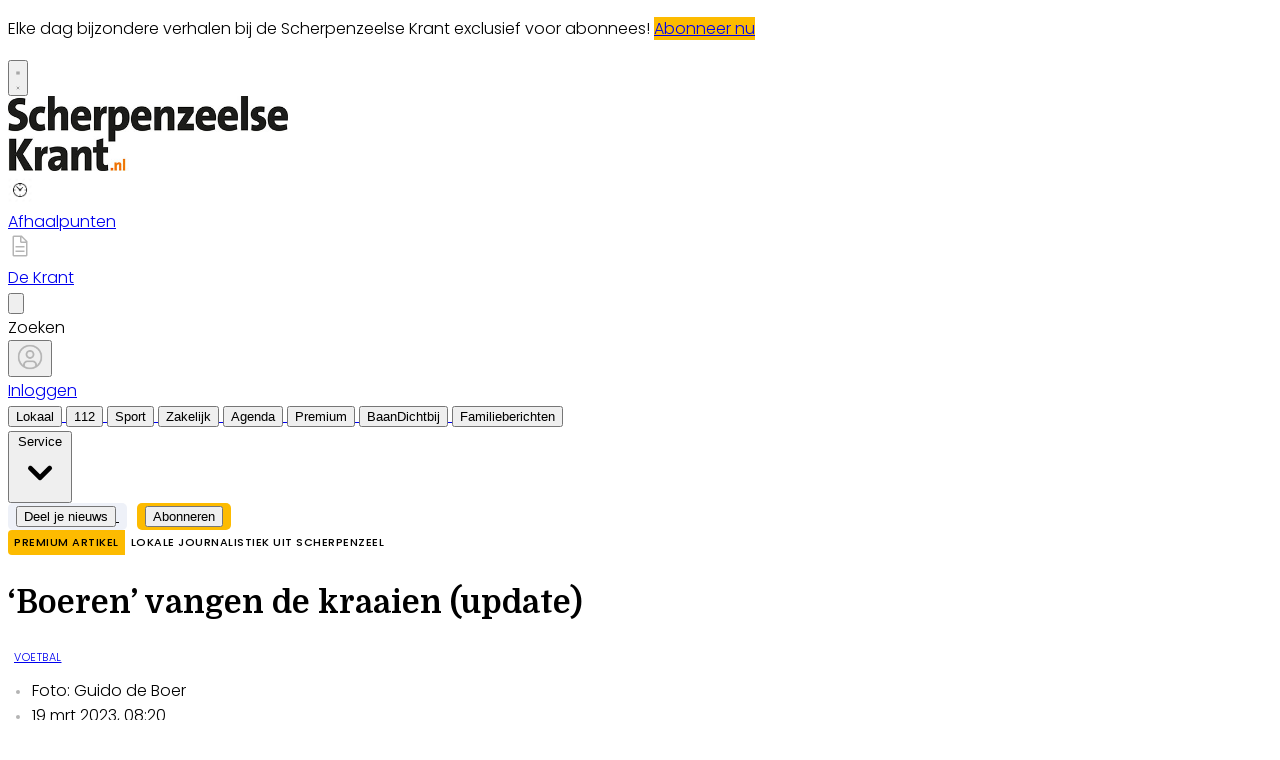

--- FILE ---
content_type: text/html; charset=utf-8
request_url: https://www.scherpenzeelsekrant.nl/sport/voetbal/911590/boeren-vangen-de-kraaien-update-
body_size: 35884
content:
<!DOCTYPE html>
<html lang="nl">
<head>
    <meta charset="utf-8"/>
    <meta name="viewport" content="width=device-width, initial-scale=1.0"/>
    <title>&#x2018;Boeren&#x2019; vangen de kraaien (update)  - Scherpenzeelse Krant | Nieuws uit de regio Scherpenzeel</title>
<script>
if (
    !window.location.pathname.startsWith('/builder') &&
    !window.location.pathname.startsWith('/abonnement') &&
    !window.location.pathname.startsWith('/service') &&
    !window.location.pathname.startsWith('/account') &&
    !window.location.pathname.startsWith('/bezorgklachten') &&
    !window.location.pathname.startsWith('/wijzigingsformulier') &&
    !window.location.pathname.startsWith('/opzegformulier') &&
    !window.location.pathname.startsWith('/archive')
) {
    var script = document.createElement('script');
    script.async = true;
    script.type = 'text/javascript';
    script.src = 'https://mmcdn.nl/tags/bdu/scherpenzeelsekrant.js';
    document.head.appendChild(script);
}
</script>    

    <style type="text/css">
        :root {
            --color-primary: 242, 101, 49;
            --color-secondary: 0, 0, 0;
            --color-premium: 0, 0, 0;
            --color-black: 0, 0, 0;
            --color-white: 255, 255, 255;
            --color-gray: 128, 128, 128;
        }
        @media (prefers-color-scheme: dark) {
            .dark\:bg-dark{background-color:#121212 }
        }
    </style>

<meta name="description" content="[EDERVEEN] Bij de ingang van sportpark De Hokhorst hadden de Advendo supporters een levensgrote koe neergezet, die voor een dag was verhuisd van haar vaste plek op het Ederveense sportpark. Ook was er een spandoek gehangen met &#x2018;hunting for c(r)ows. Na een meer dan onderhoudende, maar kwalitatief slechte derby was de conclusie van Ederveense kant: hunting succeeded. Want de bezoekers bleven na een inhaalrace Renswoude de baas: 2-4."/>

    <link rel="icon" type="image/png" href="https://storage.pubble.nl/assets/favicons/www/scherpenzeelsekrant/favicon-48x48.png?v=9eBu" sizes="48x48" />
    <link rel="icon" type="image/svg+xml" href="https://storage.pubble.nl/assets/favicons/www/scherpenzeelsekrant/favicon.svg?v=9eBu" />
    <link rel="shortcut icon" href="https://storage.pubble.nl/assets/favicons/www/scherpenzeelsekrant/favicon.ico?v=9eBu" />
    <link rel="apple-touch-icon" sizes="180x180" href="https://storage.pubble.nl/assets/favicons/www/scherpenzeelsekrant/apple-touch-icon.png?v=9eBu" />
    <link rel="shortcut icon" href="https://storage.pubble.nl/assets/favicons/www/scherpenzeelsekrant/favicon.ico?v=9eBu">
    <meta name="apple-mobile-web-app-capable" content="yes">


<script type="application/ld+json">
    {
  "@context": "https://schema.org",
  "@type": "WebSite",
  "name": "scherpenzeelsekrant.nl",
  "url": "https://scherpenzeelsekrant.nl/",
  "potentialAction": {
    "@type": "SearchAction",
    "target": {
      "@type": "EntryPoint",
      "urlTemplate": "https://scherpenzeelsekrant.nl/search?q={search_term_string}"
    },
    "queryInput": "required name=search_term_string"
  }
}
</script>
    


<script type="text/javascript">
    var exports = {};
    var pubbleEnv = {
        pubbleContentApiKey: 'WDvS7/eBbzyT++9DM71kkw==',
        pubbleContentApiHash: 'bmhiZHVkYXRhfDQ5fHNjaGVycGVuemVlbHNla3JhbnQubmw=',
        domain: 'scherpenzeelsekrant.nl',
        language: 'nl',
        commonDomain: '',
        userId: typeof ConsentGiven !== "function" || ConsentGiven('marketing') ? '0' : null,
        subscriptions: null,
        pushEnabled: true,
        regionPages: false,
        regionPagesAutoRedirect: false,
        isAuthenticated: false,
        hasPrivileges: false,
        region: '',
    };
    var lureArticle = {
        articleAccessLevel: 'Closed',
        userAccessLevel: 'Visitor',
        articlesLeft: -1,
        articleId: 911590,
        hasAccess: false,
        articleHeadline: '&#x2018;Boeren&#x2019; vangen de kraaien (update)',
        articleType: 'InternetArticle',
        authorIds: [603],
        articleContentType: 'Nieuws',
        articleIsLiveBlog: false
    }

    window.dataLayer = window.dataLayer || [];

    window.dataLayer.push({
        'articleId': 911590,
        'userId': typeof ConsentGiven !== "function" || ConsentGiven('marketing') ? '0' : 'n.a.',
        'pageType': 'article',
        'region': ''
    });
</script>
    

    
    <!-- RSS Feed Links -->
    <link rel="alternate" type="application/rss+xml" href="https://www.scherpenzeelsekrant.nl/rss" title="scherpenzeelsekrant.nl RSS Feed">






        <meta name="robots" content="max-image-preview:large">

    <link rel="canonical" href="https://www.scherpenzeelsekrant.nl/sport/voetbal/911590/boeren-vangen-de-kraaien-update-"/>
    <meta property="article:published_time"
          content="2023-03-19T08:20:00+01:00"/>
    <meta property="og:title" content="&#x2018;Boeren&#x2019; vangen de kraaien (update)"/>
    <meta property="og:url" content="https://www.scherpenzeelsekrant.nl/sport/voetbal/911590/boeren-vangen-de-kraaien-update-"/>
    <meta name="syndication-source" content="https://www.scherpenzeelsekrant.nl/sport/voetbal/911590/boeren-vangen-de-kraaien-update-"/>
    <meta name="original-source" content="https://www.scherpenzeelsekrant.nl/sport/voetbal/911590/boeren-vangen-de-kraaien-update-"/>
    <meta property="og:type" content="article"/>

        <meta property="og:description" content="[EDERVEEN] Bij de ingang van sportpark De Hokhorst hadden de Advendo supporters een levensgrote koe neergezet, die voor een dag was verhuisd van haar vaste plek op het Ederveense sportpark. Ook was er een spandoek gehangen met &#x2018;hunting for c(r)ows. Na een meer dan onderhoudende, maar kwalitatief slechte derby was de conclusie van Ederveense kant: hunting succeeded. Want de bezoekers bleven na een inhaalrace Renswoude de baas: 2-4.">

        <meta property="article:modified_time"
              content="2023-03-19T08:46:53+01:00"/>

        <meta name="twitter:image" content="https://images.pubble.cloud/worker/jpg/quick/1920/2628851/96897487/content/2023/3/604fea5f-463b-43a6-a887-a47c02a64ae6"/>
        <meta property="og:image" content="https://images.pubble.cloud/worker/jpg/quick/1920/2628851/96897487/content/2023/3/604fea5f-463b-43a6-a887-a47c02a64ae6"/>
        <meta property="og:image:type" content="image/jpeg"/>
        <meta property="og:image:width" content="2362"/>
        <meta property="og:image:height" content="1574"/>
        <meta name="twitter:card" content="summary_large_image"/>
        <script type="application/ld+json">
 {"@context":"https://schema.org","@type":"NewsArticle","mainEntityOfPage":{"@type":"WebPage","@id":"https://www.scherpenzeelsekrant.nl/sport/voetbal/911590/boeren-vangen-de-kraaien-update-"},"headline":"\u2018Boeren\u2019 vangen de kraaien (update)","image":"https://images.pubble.cloud/worker/jpg/quick/1920/2628851/96897487/content/2023/3/604fea5f-463b-43a6-a887-a47c02a64ae6","datePublished":"2023-03-19T08:20:00\u002B01:00","dateModified":"2023-03-19T08:46:53\u002B01:00","articleMainSection":"sport","articleSection":"Voetbal","author":[{"@type":"Person","name":"Wim van Kessel"}],"publisher":{"name":"scherpenzeelsekrant.nl","@type":"NewsMediaOrganization","logo":{"@type":"ImageObject","url":"https://storage.pubble.nl/assets/favicons/www/scherpenzeelsekrant/apple-touch-icon.png?v=@9eBu"},"sameAs":["https://www.facebook.com/ScherpenzeelseKrant","https://twitter.com/ScherpenzeelsKr","https://www.instagram.com/scherpenzeelsekrant.nl/","https://www.linkedin.com/scherpenzeelse-krant/"]},"keywords":"Ederveen,Ederveense,Tom van Ginkel,Derby,Renswoude,Advendo,Tom,Jan Fluit,Niels van Ginkel,Marien van Roekel,Jacco van Ginkel,Blauw Geel\u002755,De Braak,De Zwaan,Dirko Bos,Manfred Knevel,Juliana\u002731,Ruben Smit,Guido Heiwegen,Larsson van Dijk,Rik ","description":"[EDERVEEN] Bij de ingang van sportpark De Hokhorst hadden de Advendo supporters een levensgrote koe neergezet, die voor een dag was verhuisd van haar vaste plek op het Ederveense sportpark. Ook was er een spandoek gehangen met \u2018hunting for c(r)ows. Na een meer dan onderhoudende, maar kwalitatief slechte derby was de conclusie van Ederveense kant: hunting succeeded..","isAccessibleForFree":"False","hasPart":{"@type":"WebPageElement","isAccessibleForFree":"False","cssSelector":".paywall"}}

        
        </script>


    <link rel="dns-prefetch" href="//storage.pubble.cloud">
    <link rel="dns-prefetch" href="//storage.pubble.nl">

    <link rel="stylesheet" href="//storage.pubble.cloud/assets/static/css/tailwind.styles.min.css?v=251026-1"/>

    <script defer src="https://storage.pubble.nl/assets/web/alpine-intersect-3-10-5.cdn.min.js"></script>
    <style>[x-cloak]{display: none !important;}.bg-blue-100{--tw-bg-opacity:1;background-color:rgb(219 234 254/var(--tw-bg-opacity))}.component-content{margin-top:0!important}    </style>



    
<style type="text/css">

html, body {
  overflow-x: visible;
}
body {
  position: relative
}

 .most span {
    font-weight: 200 !important;
}

.css-hd-socials {
    background-color: #191919 !important;
    }

.-top-1 {
  top: -0.25rem/* -4px */;
}


/* SPACING */
 .margin-bottom-16 {
     margin-bottom: 16px;
}
 .margin-bottom-24 {
     margin-bottom: 24px;
}
 .mt-4px {
     margin-top: 4px!important;
}
 .ml--32px {
     margin-left: -32px;
}
 .ml-10px {
     margin-left: 10px!important;
}

.pt-20 {
padding-top: 80px;
}

.pt-8 {
padding-top: 32px; 
}

.-top-1 {
  top: -0.25rem/* -4px */;
}

.mr-16	{
margin-right: 4rem; 
}


/* ------------------- */


/* BUTTONS */
 .button-default {
     background-color: rgb(240, 140, 0, .1);
     transition: 0.3s;
     font-weight: 400;
}
 .button-default:hover {
     background-color: rgb(240, 140, 0, .20);
     color: #F26531;
}
 .button-icon {
     display: inline-block;
     margin-bottom: -3px;
}
 .button-menu {
     padding: 4px 8px;
     font-size: 13px;
     border-radius: 5px;
     transition: 0.3s;
     font-weight: 400;
}
 .primary {
     background-color: #F26531;
     color: #FFFFFF;
}
 .primary:hover {
     background-color: #C25127;
}
 .secondary {
     background-color: #FDF2EE;
     color: #F26531;
}
 .secondary:hover {
     background-color: #FBD6C8;
     color: #C25127;
}
 .premium {
     background-color: #FDBB00;
     color: #000000;
}

.plus-kleur {
color: #f26531;
}

 .grey {
     background-color: #EEF1F8;
     color: #000000;
}
 .grey2 {
     background-color: #DFDFDF;
     color: #000000;
}

/* ------------------- */
/* OTHER */
 .uitgelicht {
     background-color: #F5F8FD;
     padding: 24px 
}
 .bg-uitgelicht {
     background-color: #F5F8FD;
}
 .advertentie {
     background-color: #F8F9FB;
     padding: 24px 
}
 .tag {
     padding: 4px 6px;
     letter-spacing: 0.5px;
     text-transform: uppercase;
     margin-bottom: 8px;
     display: inline-block;
     font-family: Poppins;
     font-size: 11px;
}
 #category {
     background-color: #F5F8FD;
     color: #000000;
     font-weight: 300;
     border-radius: 4px;
}
 #category-premium {
     background-color: #F5F8FD;
     color: #000000;
     font-weight: 300;
     border-radius: 0 4px 4px 0;
}
 #category-light {
     background-color: #FFFFFF;
     color: #000000;
}
 #premium-article {
     background-color: #FFFFFF;
     color: #000000;
     font-weight: 400;
     border-radius: 0 4px 4px 0;
}
 #category-premium-light {
     background-color: rgba(255, 255, 255, 0.9);
     color: #1E1E1E;
     font-weight: 400;
     border-radius: 0 4px 4px 0;
}
 #premium {
     background-color: #FDBB00;
     color: #000000;
     font-weight: 400;
     border-radius: 4px 0 0 4px;
     margin-right: -4px;
}
 #premium-small {
     background-color: #FDBB00;
     color: #000000;
     font-weight: 400;
     border-radius: 3px;
     font-size: 10px;
     padding: 0px 4px!important;
     margin-bottom: 0px;
     line-height: 2;
}
 #eeneentwee {
     background-color: #cf3917;
     color: #FFFFFF;
     font-weight: 400;
     border-radius: 3px;
     font-size: 10px;
     padding: 0px 4px!important;
     margin-bottom: 0px;
     line-height: 2;
}
 #premium-large {
     background-color: #FDBB00;
     color: #1E1E1E;
     font-weight: 500;
     border-radius: 4px;
     font-size: 12px;
     padding: 1px 6px!important;
     margin-bottom: 0px!important;
    ;
     line-height: 2.2;
     margin-left: 2px;
     margin-right: 2px;
}
 #premium-xl {
     background-color: #FDBB00;
     color: #1E1E1E;
     font-weight: 500;
     border-radius: 5px;
     font-size: 16px;
     padding: 2px 10px!important;
     margin-bottom: 0px!important;
    ;
     line-height: 2.2;
     margin-left: 2px;
     margin-right: 2px;
}
 .main-feed-item:last-of-type {
     border-bottom: 0px;
}
 .main-feed-item {
     border-bottom-color: rgb(229, 231, 235);
     border-bottom-width: 1px;
}
 .rail-item:last-of-type {
     border-bottom: 0px!important;
}
 .divcounter::before {
     counter-increment: section;
}
 .bg-light-grey {
     background-color: #FAFAFA;
}
 .journalist-avatar {
     background-image: url("https://pubblestorage.blob.core.windows.net/96897487/content/originals/2023/2/c4a4cdfa-1249-46bc-9b1a-404d12b60627_thumb.jpg");
     background-size: contain;
     border: 1px solid #CCCCCC;
     width: 56px;
     height:56px;
     margin-right: 16px;
     border-radius: 100px;
}
 ul.checkmark li:after {
     content: " ";
     display: inline-block;
     width: 0.5em;
     height: 12px;
     border: solid #27DF5B;
     border-width: 0 3px 3px 0;
     position: relative;
     float: left;
     left: 4px;
     margin-right: 16px;
     margin-top: 3px;
     -webkit-transform: rotate(45deg);
     -moz-transform: rotate(45deg);
     -o-transform: rotate(45deg);
     transform: rotate(45deg);
}
 @media (min-width: 768px) {
     .md\:float-right {
         float: right;
    }
}



/* --------------------
app
---------------------*/


.appHeaderWrapper:before {
  content: '';
  position: absolute;
  top: 0;
  left: 50%;
  transform: translateX( -50%);
  height: 440px;
  width: 100vw;
  background: #F8F8F8;
  z-index: -1;
}

.appHeaderWrapper {
margin-top: -40px;
 position: relative;
}

.appHeaderWrapper h1 {
font-size: 50px!important;
}

.appHeaderLeft {
width: 45%;
float: left;
margin-top: 110px;
}

@media screen and (max-width: 600px) {
  .appHeaderLeft {
  margin-top: 40px;
  margin-bottom: 32px;
  }
.appHeaderRight img {
margin-top: 0px!important;
}
.appHeaderWrapper h1 {
font-size: 40px!important;
padding-left: 8px;
padding-right: 8px;
}
}

.appHeaderRight {
width: 50%;
float: left;
margin-left: 4%;
}

.appHeaderRight img {
max-width: 80vw;
margin-top: 80px;
}

.appHeaderUSP ul {
  list-style: none;
}

.appHeaderUSP ul li:before {
  content: '✓';
color: #31B93F;
padding-right: 16px;
margin-left: -16px;
}

@media screen and (min-width: 600px) {
  .appContentWrapperMobile {
    visibility: visible;
    display: none;
padding-left: 24px;
  }
}

@media screen and (max-width: 600px) {
  .appContentWrapper {
    visibility: visible;
 /* display: none!important; */

  }
}

@media screen and (max-width: 600px) {
  .appHeaderLeft, .appHeaderRight {
    width: 100%!important;
  }
}


#mobileTitle {
margin-top: 32px;
font-size: 24px;
}

.appContentMobile {
padding: 0 8px;
}


.buttons {
text-align: center;
}

.buttons img {
max-width: 70vw;
padding: 24px;
}

.appContentWrapper {
overflow: visible; 
display: inline-block;
padding-top: 24px;
padding-bottom: 32px;
width: 100%;
}

.appTitle {
font-weight: 600;
font-size: 32px;
}

.appContentLeft {
float: left;
width: 65%;
line-height: 2;
}

.appContentRight {
float: left;
}


.appFooterWrapper:before {
  content: '';
  position: absolute;
  top: 0;
  left: 50%;
  transform: translateX( -50%);
  height: 440px;
  width: 100vw;
  background: #F8F8F8;
  z-index: -1;
}

.appFooterWrapper {
margin-top: 40px;
padding-top: 56px;
 position: relative;
}

.appFooterContent {
text-align: center;
}

/* --------------------*/






.spacer-56 {
height: 32px;
display: inline-block;
    width: 100%; }

.radio-card input[type='radio'] {
margin-top: 32px;
margin-left: 24px;
position: absolute;
}

[type=checkbox], [type=radio] {
color: #F05A2B; }

.LPContentWrapper form {
background-color: #FFF;
    padding: 32px;
    margin: 0 auto;
    display: block;
    max-width: 784px;
    border: 1px solid #e5e5e5;
    position: relative;
    border-radius: 6px;
    margin-top: 32px;
}

.LPContentWrapper form h6 {
font-weight: 600;
}

.LPHeaderWrapper {
margin-top: 16px;
 position: relative;
text-align: center;
}

.LPHeaderWrapper h1 {
font-size: 50px;
text-align: center;
font-weight: 600!important;
}

.highlight {
color: #F05A2B;
}

.LPHeader {
    width: 80vw;
    float: left;
    margin: 0 auto;
    max-width: 1216px;
}

.LPHeader img {
max-width: 920px;
margin: 0 auto;
}

.promoTag {
padding: 4px 10px;
background-color: #31B93F;
color: #FFFFFF;
font-weight: 600;
font-size: 14px;
margin: 0 auto;
border-radius: 4px;
margin: 24px 0;
display: inline-block;
}

@media screen and (min-width: 600px) {
  .LPContentWrapperMobile {
    visibility: visible;
    display: none;
padding-left: 24px;
  }
}

@media screen and (max-width: 600px) {
h1 {
font-size: 32px!important;
}
  .grid-col-auto {
   grid-auto-flow: inherit!important;
padding-top: 32px;
  }
.formWrapper {
padding: 24px!important; }
.width-2, .width-3 {
grid-template-columns: auto!important;
}
.card-content-wrapper {
min-height: 100px!important;
}
.LPTitle {
font-size: 18px!important;
}
.LPContentWrapper:before {
top: 100px!important;
}
}


#mobileTitle {
margin-top: 32px;
font-size: 24px;
}

.buttons {
text-align: center;
}

.buttons img {
max-width: 70vw;
padding: 24px;
}

.LPTitle {
font-weight: 600;
font-size: 24px;
text-align: center;
margin-bottom: 24px;
}

.LPContentWrapper:before {
  content: '';
  position: absolute;
  top: 330px;
  left: 50%;
  transform: translateX( -50%);
  height: 100%;
  width: 100vw;
  background: #F2F2F2;
  z-index: -1;
}

.LPContentWrapper {
margin-top: 40px;
padding-top: 56px;
 position: relative;
}

.LPContentContent {
text-align: center;
}


 label, input {
	 cursor: pointer;
}
 h5 {
	 font-weight: 600;
	 line-height: 1.3;
	 color: #1f2949;
}
 h2 {
	 font-size: 24px;
}
 h3 {
	 font-size: 18px;
}
 h4 {
	 font-size: 14px;
}
 h5 {
	 font-size: 12px;
	 font-weight: 400;
}
 .container {
	 max-width: 99vw;
	 margin: 15px auto;
	 padding: 0 15px;
}
 .tab-section-wrapper {
	 padding: 30px 0;
}
 .grid-wrapper {
	 display: grid;
	 grid-gap: 24px;
	 place-items: center;
	 place-content: center;
grid-auto-rows: 1fr;
}
 .grid-col-auto {
	 grid-auto-flow: column;
	 grid-template-rows: auto;
}


 label.radio-card {
	 cursor: pointer;
}
 label.radio-card .card-content-wrapper {
	 background: #fff;
	 border-radius: 5px;
	 width: 380px;
	 min-height: 330px;
	 padding: 15px;
	 display: block;
	 box-shadow: 0 2px 4px 0 rgba(219, 215, 215, 0.04);
	 border: 1px solid #e5e5e5;
	 transition: 200ms linear;
}
 label.radio-card .check-icon {
	 width: 32px;
	 height: 32px;
	 display: inline-block;
	 border: solid 2px #e3e3e3;
	 border-radius: 50%;
	 transition: 200ms linear;
	 position: absolute;
	 margin-top: 8px;
	 float: left;
}
 label.radio-card .check-icon:before {
	 content: '';
	 position: absolute;
	 inset: 0;
	 background-repeat: no-repeat;
	 background-size: 16px;
	 background-position: center center;
	 transform: scale(1.6);
	 transition: 200ms linear;
	 opacity: 0;
}
 label.radio-card input[type='radio'] {
	 appearance: none;
	 -webkit-appearance: none;
	 -moz-appearance: none;
}
 label.radio-card input[type='radio']:checked + .card-content-wrapper {
	 box-shadow: 0 2px 4px 0 rgba(219, 215, 215, 0.5), 0 0 0 2px #f05a2b;
}
 label.radio-card input[type='radio']:checked + .card-content-wrapper .check-icon {
	 background: #f05a2b;
	 border-color: #f05a2b;
	 transform: scale(1.2);
}
 label.radio-card input[type='radio']:checked + .card-content-wrapper .check-icon:before {
	 transform: scale(1);
	 opacity: 1;
}
 label.radio-card input[type='radio']:focus + .card-content-wrapper .check-icon {
	 box-shadow: 0 0 0 4px rgba(240, 90, 43, 0.2);
	 border-color: #f05a2b;
}
 label.radio-card .card-title {
	 display: inline-block;
	 margin-left: 40px;
margin-top: 10px;
height: 40px;
font-weight: 600;
}
 label.radio-card .card-title h4 {
	 font-size: 18px;
	 letter-spacing: -0.24px;
	 text-align: left;
	 color: #1f2949;
}
 label.radio-card .card-title h5 {
	 font-size: 14px;
	 line-height: 1.2;
	 text-align: left;
	 color: #686d73;
	 margin-top: -8px;
}
 .card-content {
	 vertical-align: top !important;
	 margin-top: 16px;
	 font-weight: 300;
font-size: 14px;
}
 .card-content ul {
	 list-style: none;
	 line-height: 1.8;
}
 .card-content ul li:before {
	 content: '✓';
	 color: #31b93f;
	 padding-right: 16px;
	 margin-left: 0px;
}
 #margin-top-12 {
	 margin-top: 12px;
}
 .formTitle {
	 text-align: center;
	 font-weight: 700;
	 font-size: 24px;
}
 form {
	 display: inline-block;
}
 ::placeholder {
	 color: #c5c5c5;
}
 .formWrapper {
	 max-width: 784px;
	 margin: 0 auto;
	 background-color: #fff;
	 margin-top: 40px;
	 padding: 56px;
	 border: 1px solid #e5e5e5;
	 border-radius: 8px;
}
 .formTitleInner {
	 font-weight: 600;
	 font-size: 20px;
	 margin-bottom: 24px;
}
 .roundinputs .brder-grey {
	 border-radius: 3px;
}
 .brder-grey {
	 border: 1px solid #ccc;
}
 .formInput {
	 padding: 12px;
	 font-size: 16px;
	 float: left;
	 border: 1px solid #c5c5c5;
	 border-radius: 4px;
	 margin-bottom: 24px;
}
 .formColumns {
	 float: left;
	 width: 100%;
	 display: grid;
	 grid-column-gap: 24px;
	 column-gap: 24px;
}
 .formColumns.width-3 {
	 grid-template-columns: repeat(3, 1fr);
}
 .formColumns.width-2 {
	 grid-template-columns: repeat(2, 1fr);
}
 .width-50 {
	 width: 47.5%;
	 margin-right: 2%;
}
 .buttonOrange {
	 padding: 12px 16px;
	 border: none;
	 color: #fff;
	 font-size: 15px;
	 font-weight: 600;
	 height: 48px;
	 background: #f05a2b;
	 border-radius: 6px;
}
 .buttonOrange:hover {
	 background-color: #d94c20;
	 cursor: pointer!important;
}
 .disclaimer {
	 margin-top: 16px !important;
	 font-size: 14px;
	 color: #a6a6a6;
	 width: 784px;
	 margin: 0 auto;
}
 

[type=checkbox]:focus, [type=radio]:focus {
    --tw-ring-inset: var(--tw-empty,/*!*/ /*!*/);
    --tw-ring-offset-width: 2px;
    --tw-ring-offset-color: #fff;
    --tw-ring-color: #FBCEBF;
}

/* ----- GRATIS LIDMAATSCHAP LANDING PAGE ------ */

.orange {
    color: #F05A2B;
}

.ribbon-container {
position: absolute;
    right: -20px;
    top: -40px;
    overflow: hidden;
    height: 200px;
}


.ribbon {
    position: absolute;
    right: -82px;
    top: 18px;
    z-index: 1;
    background-color: #31B93F;
    color: #FFFFFF;
    text-align: center;
    padding: 12px;
    font-weight: 500;
    width: 300px;
    transform: rotate(28deg);
    font-size: 15px;
}

@media screen and (max-width: 600px) {
.ribbon {
font-size: 12px;
width: 200px;
padding: 8px;
right: -50px;
top: 15px;
}
.ribbon-container {
    top: -70px;
}
}



 .full-bg-color:before {
     content: '';
     position: absolute;
     top: 0;
     left: 50%;
     transform: translateX( -50%);
     height: 100%;
     width: 100vw;
     background: #EEF1F8;
     z-index: -1;
}
 .full-bg-color {
     margin-top: -40px;
     position: relative;
}

.bg-grey {
 background-color: #EEF1F8;
}

.radius6 {
border-radius: 6px;
}

.p-8 {
padding: 32px;
}

.card-footer {
background-color: #F8F9FC;
}

.h-fit {
height: fit-content;
}

 .checkmark-icon {
        color: #27df5b;
        font-size: 24px;
        margin-right: 10px;
 }



</style>


<style type="text/css">
@import url('https://fonts.googleapis.com/css?family=Open+Sans:400,700|Alegreya:400,700'); 
@import url('https://fonts.googleapis.com/css?family=Poppins:200,300,500,700|Domine:400,500,600,700');

body {
     font-family: "Poppins",Helvetica,Arial,sans-serif !important;
    max-width: 100%;
    overflow-x: visible;
counter-reset: section;
  position: relative;
font-weight: 300;
}

html, body {
  overflow-x: visible;
}

nav img {
    max-width: 280px;
}

.most span {
    font-weight: 200 !important;
}

.css-hd-socials {
    background-color: #191919 !important;
 }


/* TYPOGRAPHY */
 .domine {
     font-family: 'Domine', serif;
}
 .poppins {
     font-family: "Poppins",Helvetica,Arial,sans-serif !important;
}
 h1, h2, h3, h4 {
     font-family: 'Domine', serif;
}
 h3 {
     font-size: 26px;
     font-weight: 400;
}
 .link {
     color: #F26531;
     font-size: 13px;
}
 h4 {
     font-size: 20px!important;
}
 .counter::before {
     counter-increment: section;
     content: counter(section);
     font-size: 24px;
     font-weight: 600;
     color: #E1E3E8;
     display: inline-block;
     margin-right: 32px;
     white-space: pre-wrap;
     text-decoration:underline;
     text-decoration-color: #FFFFFF;
     float: left;
     min-height: 110%;
}
 .font-normal {
     font-weight: 300;
}
 .font-13 {
     font-size: 13px;
}
 .font-14 {
     font-size: 14px;
}
 .font-15 {
     font-size: 15px;
}
 .font-28 {
     font-size: 28px;
}
 .undertitle {
     font-size: 14px;
     font-weight: 300;
     color: #5E5E5E;
     margin-bottom: 12px;
}
 .feed-main-item:hover {
     transition: 0.3s;
}
 .uitgelicht-item:hover #feed-title, .main-feed-item:hover #feed-title, .rail-item:hover #feed-title {
     text-decoration: underline;
}
 .main-feed-item:hover #feed-img {
     opacity: 0.9;
}
 .image-block:hover #feed-title {
     text-decoration: underline;
     text-decoration-color: white;
     transition: 0.3s;
}
 #feed-title {
     text-decoration-color: transparent;
}
 #feed-title:not(:hover) {
     transition: 0.3s;
}
 .bullet::before {
     display: inline-block;
     content: '';
     -webkit-border-radius: 20px;
     border-radius: 20px;
     height: 4px;
     width: 4px;
     margin-left: 8px;
     margin-right: 8px;
     margin-bottom: 2px;
     background-color: #B4B4B4;
}
 .pbph span:hover {
     text-decoration: underline;
     cursor: pointer;
}



/* --------------------
app
---------------------*/


.appHeaderWrapper:before {
  content: '';
  position: absolute;
  top: 0;
  left: 50%;
  transform: translateX( -50%);
  height: 440px;
  width: 100vw;
  background: #F8F8F8;
  z-index: -1;
}

.appHeaderWrapper {
margin-top: -40px;
 position: relative;
}

.appHeaderWrapper h1 {
font-size: 50px!important;
}

.appHeaderLeft {
width: 45%;
float: left;
margin-top: 110px;
}

@media screen and (max-width: 600px) {
  .appHeaderLeft {
  margin-top: 40px;
  margin-bottom: 32px;
  }
.appHeaderRight img {
margin-top: 0px!important;
}
.appHeaderWrapper h1 {
font-size: 40px!important;
padding-left: 8px;
padding-right: 8px;
}
}

.appHeaderRight {
width: 50%;
float: left;
margin-left: 4%;
}

.appHeaderRight img {
max-width: 80vw;
margin-top: 80px;
}

.appHeaderUSP ul {
  list-style: none;
}

.appHeaderUSP ul li:before {
  content: '✓';
color: #31B93F;
padding-right: 16px;
margin-left: -16px;
}

@media screen and (min-width: 600px) {
  .appContentWrapperMobile {
    visibility: visible;
    display: none;
padding-left: 24px;
  }
}

@media screen and (max-width: 600px) {
  .appContentWrapper {
    visibility: visible;
 /* display: none!important; */

  }
}

@media screen and (max-width: 600px) {
  .appHeaderLeft, .appHeaderRight {
    width: 100%!important;
  }
}


#mobileTitle {
margin-top: 32px;
font-size: 24px;
}

.appContentMobile {
padding: 0 8px;
}


.buttons {
text-align: center;
}

.buttons img {
max-width: 70vw;
padding: 24px;
}

.appContentWrapper {
overflow: visible; 
display: inline-block;
padding-top: 24px;
padding-bottom: 32px;
width: 100%;
}

.appTitle {
font-weight: 600;
font-size: 32px;
}

.appContentLeft {
float: left;
width: 65%;
line-height: 2;
}

.appContentRight {
float: left;
}


.appFooterWrapper:before {
  content: '';
  position: absolute;
  top: 0;
  left: 50%;
  transform: translateX( -50%);
  height: 440px;
  width: 100vw;
  background: #F8F8F8;
  z-index: -1;
}

.appFooterWrapper {
margin-top: 40px;
padding-top: 56px;
 position: relative;
}

.appFooterContent {
text-align: center;
}

/* --------------------*/






.spacer-56 {
height: 32px;
display: inline-block;
    width: 100%; }

.radio-card input[type='radio'] {
margin-top: 32px;
margin-left: 24px;
position: absolute;
}

[type=checkbox], [type=radio] {
color: #F05A2B; }

.LPContentWrapper form {
background-color: #FFF;
    padding: 32px;
    margin: 0 auto;
    display: block;
    max-width: 784px;
    border: 1px solid #e5e5e5;
    position: relative;
    border-radius: 6px;
    margin-top: 32px;
}

.LPContentWrapper form h6 {
font-weight: 600;
}

.LPHeaderWrapper {
margin-top: 16px;
 position: relative;
text-align: center;
}

.LPHeaderWrapper h1 {
font-size: 50px;
text-align: center;
font-weight: 600!important;
}

.highlight {
color: #F05A2B;
}

.zomerfoto {
background-color: #F26531;
color: #ffffff;
}

.LPHeader {
    width: 80vw;
    float: left;
    margin: 0 auto;
    max-width: 1216px;
}

.LPHeader img {
max-width: 920px;
margin: 0 auto;
}

.promoTag {
padding: 4px 10px;
background-color: #31B93F;
color: #FFFFFF;
font-weight: 600;
font-size: 14px;
margin: 0 auto;
border-radius: 4px;
margin: 24px 0;
display: inline-block;
}

@media screen and (min-width: 600px) {
  .LPContentWrapperMobile {
    visibility: visible;
    display: none;
padding-left: 24px;
  }
}

@media screen and (max-width: 600px) {
h1 {
font-size: 32px!important;
}
  .grid-col-auto {
   grid-auto-flow: inherit!important;
padding-top: 32px;
  }
.formWrapper {
padding: 24px!important; }
.width-2, .width-3 {
grid-template-columns: auto!important;
}
.card-content-wrapper {
min-height: 100px!important;
}
.LPTitle {
font-size: 18px!important;
}
.LPContentWrapper:before {
top: 100px!important;
}
}


#mobileTitle {
margin-top: 32px;
font-size: 24px;
}

.buttons {
text-align: center;
}

.buttons img {
max-width: 70vw;
padding: 24px;
}

.LPTitle {
font-weight: 600;
font-size: 24px;
text-align: center;
margin-bottom: 24px;
}

.LPContentWrapper:before {
  content: '';
  position: absolute;
  top: 330px;
  left: 50%;
  transform: translateX( -50%);
  height: 100%;
  width: 100vw;
  background: #F2F2F2;
  z-index: -1;
}

.LPContentWrapper {
margin-top: 40px;
padding-top: 56px;
 position: relative;
}

.LPContentContent {
text-align: center;
}


 label, input {
	 cursor: pointer;
}
 h5 {
	 font-weight: 600;
	 line-height: 1.3;
	 color: #1f2949;
}
 h2 {
	 font-size: 24px;
}
 h3 {
	 font-size: 18px;
}
 h4 {
	 font-size: 14px;
}
 h5 {
	 font-size: 12px;
	 font-weight: 400;
}
 .container {
	 max-width: 99vw;
	 margin: 15px auto;
	 padding: 0 15px;
}
 .tab-section-wrapper {
	 padding: 30px 0;
}
 .grid-wrapper {
	 display: grid;
	 grid-gap: 24px;
	 place-items: center;
	 place-content: center;
grid-auto-rows: 1fr;
}
 .grid-col-auto {
	 grid-auto-flow: column;
	 grid-template-rows: auto;
}


 label.radio-card {
	 cursor: pointer;
}
 label.radio-card .card-content-wrapper {
	 background: #fff;
	 border-radius: 5px;
	 width: 380px;
	 min-height: 330px;
	 padding: 15px;
	 display: block;
	 box-shadow: 0 2px 4px 0 rgba(219, 215, 215, 0.04);
	 border: 1px solid #e5e5e5;
	 transition: 200ms linear;
}
 label.radio-card .check-icon {
	 width: 32px;
	 height: 32px;
	 display: inline-block;
	 border: solid 2px #e3e3e3;
	 border-radius: 50%;
	 transition: 200ms linear;
	 position: absolute;
	 margin-top: 8px;
	 float: left;
}
 label.radio-card .check-icon:before {
	 content: '';
	 position: absolute;
	 inset: 0;
	 background-repeat: no-repeat;
	 background-size: 16px;
	 background-position: center center;
	 transform: scale(1.6);
	 transition: 200ms linear;
	 opacity: 0;
}
 label.radio-card input[type='radio'] {
	 appearance: none;
	 -webkit-appearance: none;
	 -moz-appearance: none;
}
 label.radio-card input[type='radio']:checked + .card-content-wrapper {
	 box-shadow: 0 2px 4px 0 rgba(219, 215, 215, 0.5), 0 0 0 2px #f05a2b;
}
 label.radio-card input[type='radio']:checked + .card-content-wrapper .check-icon {
	 background: #f05a2b;
	 border-color: #f05a2b;
	 transform: scale(1.2);
}
 label.radio-card input[type='radio']:checked + .card-content-wrapper .check-icon:before {
	 transform: scale(1);
	 opacity: 1;
}
 label.radio-card input[type='radio']:focus + .card-content-wrapper .check-icon {
	 box-shadow: 0 0 0 4px rgba(240, 90, 43, 0.2);
	 border-color: #f05a2b;
}
 label.radio-card .card-title {
	 display: inline-block;
	 margin-left: 40px;
margin-top: 10px;
height: 40px;
font-weight: 600;
}
 label.radio-card .card-title h4 {
	 font-size: 18px;
	 letter-spacing: -0.24px;
	 text-align: left;
	 color: #1f2949;
}
 label.radio-card .card-title h5 {
	 font-size: 14px;
	 line-height: 1.2;
	 text-align: left;
	 color: #686d73;
	 margin-top: -8px;
}
 .card-content {
	 vertical-align: top !important;
	 margin-top: 16px;
	 font-weight: 300;
font-size: 14px;
}
 .card-content ul {
	 list-style: none;
	 line-height: 1.8;
}
 .card-content ul li:before {
	 content: '✓';
	 color: #31b93f;
	 padding-right: 16px;
	 margin-left: 0px;
}
 #margin-top-12 {
	 margin-top: 12px;
}
 .formTitle {
	 text-align: center;
	 font-weight: 700;
	 font-size: 24px;
}
 form {
	 display: inline-block;
}
 ::placeholder {
	 color: #c5c5c5;
}
 .formWrapper {
	 max-width: 784px;
	 margin: 0 auto;
	 background-color: #fff;
	 margin-top: 40px;
	 padding: 56px;
	 border: 1px solid #e5e5e5;
	 border-radius: 8px;
}
 .formTitleInner {
	 font-weight: 600;
	 font-size: 20px;
	 margin-bottom: 24px;
}
 .roundinputs .brder-grey {
	 border-radius: 3px;
}
 .brder-grey {
	 border: 1px solid #ccc;
}
 .formInput {
	 padding: 12px;
	 font-size: 16px;
	 float: left;
	 border: 1px solid #c5c5c5;
	 border-radius: 4px;
	 margin-bottom: 24px;
}
 .formColumns {
	 float: left;
	 width: 100%;
	 display: grid;
	 grid-column-gap: 24px;
	 column-gap: 24px;
}
 .formColumns.width-3 {
	 grid-template-columns: repeat(3, 1fr);
}
 .formColumns.width-2 {
	 grid-template-columns: repeat(2, 1fr);
}
 .width-50 {
	 width: 47.5%;
	 margin-right: 2%;
}
 .buttonOrange {
	 padding: 12px 16px;
	 border: none;
	 color: #fff;
	 font-size: 15px;
	 font-weight: 600;
	 height: 48px;
	 background: #f05a2b;
	 border-radius: 6px;
}
 .buttonOrange:hover {
	 background-color: #d94c20;
	 cursor: pointer!important;
}
 .disclaimer {
	 margin-top: 16px !important;
	 font-size: 14px;
	 color: #a6a6a6;
	 width: 784px;
	 margin: 0 auto;
}
 

[type=checkbox]:focus, [type=radio]:focus {
    --tw-ring-inset: var(--tw-empty,/*!*/ /*!*/);
    --tw-ring-offset-width: 2px;
    --tw-ring-offset-color: #fff;
    --tw-ring-color: #FBCEBF;
}

/* ----- GRATIS LIDMAATSCHAP LANDING PAGE ------ */


.ribbon-container {
position: absolute;
    right: -20px;
    top: -40px;
    overflow: hidden;
    height: 200px;
}


.ribbon {
    position: absolute;
    right: -82px;
    top: 18px;
    z-index: 1;
    background-color: #31B93F;
    color: #FFFFFF;
    text-align: center;
    padding: 12px;
    font-weight: 500;
    width: 300px;
    transform: rotate(28deg);
    font-size: 15px;
}

@media screen and (max-width: 600px) {
.ribbon {
font-size: 12px;
width: 200px;
padding: 8px;
right: -50px;
top: 15px;
}
.ribbon-container {
    top: -70px;
}
}



 .full-bg-color:before {
     content: '';
     position: absolute;
     top: 0;
     left: 50%;
     transform: translateX( -50%);
     height: 100%;
     width: 100vw;
     background: #EEF1F8;
     z-index: -1;
}
 .full-bg-color {
     margin-top: -40px;
     position: relative;
}

.bg-grey {
 background-color: #EEF1F8;
}

.radius6 {
border-radius: 6px;
}

.p-8 {
padding: 32px;
}

.card-footer {
background-color: #F8F9FC;
}

.h-fit {
height: fit-content;
}

 .checkmark-icon {
        color: #27df5b;
        font-size: 24px;
        margin-right: 10px;
 }



</style>


<script>(function(w,d,s,l,i){w[l]=w[l]||[];w[l].push({'gtm.start':
new Date().getTime(),event:'gtm.js'});var f=d.getElementsByTagName(s)[0],
j=d.createElement(s),dl=l!='dataLayer'?'&l='+l:'';j.async=true;j.src=
'https://www.googletagmanager.com/gtm.js?id='+i+dl;f.parentNode.insertBefore(j,f);
})(window,document,'script','dataLayer','GTM-NQ3B68M');</script>
<!-- End Google Tag Manager --></head>
<body class="">





<noscript><iframe src="https://www.googletagmanager.com/ns.html?id=GTM-NQ3B68M"
height="0" width="0" style="display:none;visibility:hidden"></iframe></noscript>
<!-- End Google Tag Manager (noscript) --><style type="text/css">

/* Iframe &amp; wrapper styling */
.video-wrapper {
  position: relative;
  overflow: hidden;

  /* Apply 'padding-top' for correct aspect ratio */
  padding-top: 56.25%; /* 16:9 aspect ratio */
  /* padding-top: 42.85%;  */ /* 21:9  aspect ratio */
  /* padding-top: 75%;     */ /*  4:3  aspect ratio */
  /* padding-top: 100%;    */ /*  1:1  aspect ratio */
  /* padding-top: 66.67%;  */ /*  3:2  aspect ratio */
  /* padding-top: 177.78%; */ /*  9:16 aspect ratio */
}

.video-wrapper iframe {
  width: 100%;
  height: 100%;
  position: absolute;
  left: 0;
  top: 0;
  border: 0;
}



</style>



    <div id="pageTopLeaderboard"></div>



 
<header class="sticky md:relative top-0 w-full z-20 bg-white-500 transition-all pt-0 border-primary  border-b-4 !font-bold ">
    <nav x-data="{ open: false }" class="bg-white  shadow md:shadow-none	md:bg-none">
        <div>
            <div class="max-w-7xl mx-auto px-0 md:px-6 lg:px-8">
                <div class="relative flex justify-between min-h-16">
                    <div class="absolute px-2 inset-y-0 left-0 flex items-center md:hidden">
                        <button type="button" class="inline-flex items-center justify-center p-2 rounded-md text-gray-400 hover:text-gray-500 hover:bg-gray-100 focus:outline-none focus:ring-2 focus:ring-inset focus:ring-indigo-500" aria-controls="mobile-menu" @click="open = !open; document.body.classList.toggle('overflow-hidden');" aria-expanded="false" x-bind:aria-expanded="open.toString()">
                            <svg x-state:on="Menu open" x-state:off="Menu closed" class="h-6 w-6 block css-hamburgermenu" :class="{ 'hidden': open, 'block': !(open) }" xmlns="http://www.w3.org/2000/svg" fill="none" viewBox="0 0 24 24" stroke="currentColor" aria-hidden="true">
                                <path stroke-linecap="round" class="css-hamburgermenu-p" stroke-linejoin="round" stroke-width="2" d="M4 6h16M4 12h16M4 18h16"></path>
                            </svg>
                            <svg x-state:on="Menu open" x-state:off="Menu closed" class="h-6 w-6 hidden css-hamburgermenu" :class="{ 'block': open, 'hidden': !(open) }" xmlns="http://www.w3.org/2000/svg" fill="none" viewBox="0 0 24 24" stroke="currentColor" aria-hidden="true">
                                <path stroke-linecap="round" class="css-hamburgermenu-p" stroke-linejoin="round" stroke-width="2" d="M6 18L18 6M6 6l12 12"></path>
                            </svg>
                        </button>
                    </div>
                    <div class="flex-1 flex items-center justify-center md:items-stretch md:justify-start">
                        <div class="flex-shrink-0 h-16 md:h-auto flex items-center">
                            <a href="/" class="w-32 ml-16 md:ml-0 md:w-full">
                                <img  src="https://storage.pubble.nl/assets/logo/www/scherpenzeelsekrant/logo.jpg?v=L7Vt" class="w-full max-h-full md:h-24 py-2 mt-4 mb-2 w-292px " alt="Logo scherpenzeelsekrant.nl">
                            </a>
                        </div>
                    </div>

                     <a href="/afhaalpunten" class="contents">
                        <div class="my-auto" style="width: 100px;height: 100%">
                            <div class="mx-auto w-8 hidden md:block">
                                <img src="https://pubblestorage.blob.core.windows.net/96897487/content/originals/2023/2/f15121ee-b001-4127-8605-5868f7ff3834.jpg" alt="afhaalpunten" style="height:24px; width:24px; margin: 0 auto">
                            </div>
                            <div class="text-center font-medium mt-2 text-xs md:text-xs hidden md:block">Afhaalpunten</div>
                        </div>
                    </a>
                     <a href="/archive" class="contents">
                        <div class="my-auto" style="width: 80px;height: 100%">
                            <div class="mx-auto w-8 block">
                                <img src="https://pubblestorage.blob.core.windows.net/96897487/content/originals/2022/9/bbbd6494-8ca2-4fd0-849a-c098b65d3ea6.png" alt="digitale editie" style="height:24px; width:24px; margin: 0 auto">
                            </div>
                            <div class="text-center font-medium mt-2 text-xs md:text-xs">De Krant</div>
                        </div>
                    </a>


                        <div x-data="{ searchOpen: false }" class="my-auto" style="width:80px;">
                            <button @click="searchOpen = !searchOpen; setTimeout(function(){ document.getElementById('searchTerm').focus() }, 200);" class="w-20 flex items-center focus:outline-none focus:border-transparent">
                                <svg x-cloak class="search-icon h-5 w-5 text-xl ml-24 text-gray-400 mx-auto" aria-hidden="true" focusable="false" data-prefix="fas" data-icon="search" c role="img" xmlns="http://www.w3.org/2000/svg" viewBox="0 0 512 512">
                                    <path fill="currentColor" d="M505 442.7L405.3 343c-4.5-4.5-10.6-7-17-7H372c27.6-35.3 44-79.7 44-128C416 93.1 322.9 0 208 0S0 93.1 0 208s93.1 208 208 208c48.3 0 92.7-16.4 128-44v16.3c0 6.4 2.5 12.5 7 17l99.7 99.7c9.4 9.4 24.6 9.4 33.9 0l28.3-28.3c9.4-9.4 9.4-24.6.1-34zM208 336c-70.7 0-128-57.2-128-128 0-70.7 57.2-128 128-128 70.7 0 128 57.2 128 128 0 70.7-57.2 128-128 128z"></path>
                                </svg>
                                <svg x-show="searchOpen" aria-hidden="true" focusable="false" data-prefix="far" data-icon="times-circle" class="search-icon h-5 w-5 ml-16 text-xl absolute text-gray-500 svg-inline--fa fa-times-circle fa-w-16" role="img" xmlns="http://www.w3.org/2000/svg" viewBox="0 0 512 512">
                                    <path fill="currentColor" d="M256 8C119 8 8 119 8 256s111 248 248 248 248-111 248-248S393 8 256 8zm0 448c-110.5 0-200-89.5-200-200S145.5 56 256 56s200 89.5 200 200-89.5 200-200 200zm101.8-262.2L295.6 256l62.2 62.2c4.7 4.7 4.7 12.3 0 17l-22.6 22.6c-4.7 4.7-12.3 4.7-17 0L256 295.6l-62.2 62.2c-4.7 4.7-12.3 4.7-17 0l-22.6-22.6c-4.7-4.7-4.7-12.3 0-17l62.2-62.2-62.2-62.2c-4.7-4.7-4.7-12.3 0-17l22.6-22.6c4.7-4.7 12.3-4.7 17 0l62.2 62.2 62.2-62.2c4.7-4.7 12.3-4.7 17 0l22.6 22.6c4.7 4.7 4.7 12.3 0 17z"></path>
                                </svg>
                            </button>

                            <div x-cloak x-show="searchOpen" class="mt-8 py-5 w-full border border-grey-dark md:w-full right-0 absolute z-10 bg-gray-50  md:rounded">
                                <span class="text-3xl block lg:text-2xl pl-5  font-medium text-black-600 leading-normal">Zoeken</span>
                                <div class="px-2">
    <form action="/zoek" method="get" class=" px-0 mb-1 py-3 rounded-md flex items-center">
        <input name="q" type="text" id="searchTerm" action="search" class="text-secondary pl-5 outline-none border-grey-dark w-full" 
               value=""
               placeholder="Vul je zoekwoord in..">
        <button class="flex items-center focus:outline-none focus:border-transparent" type="submit">
            <svg class="h-5 w-5 text-xl ml-4" aria-hidden="true" focusable="false" data-prefix="fas" data-icon="search" role="img" xmlns="http://www.w3.org/2000/svg" viewBox="0 0 512 512"><path fill="currentColor" d="M505 442.7L405.3 343c-4.5-4.5-10.6-7-17-7H372c27.6-35.3 44-79.7 44-128C416 93.1 322.9 0 208 0S0 93.1 0 208s93.1 208 208 208c48.3 0 92.7-16.4 128-44v16.3c0 6.4 2.5 12.5 7 17l99.7 99.7c9.4 9.4 24.6 9.4 33.9 0l28.3-28.3c9.4-9.4 9.4-24.6.1-34zM208 336c-70.7 0-128-57.2-128-128 0-70.7 57.2-128 128-128 70.7 0 128 57.2 128 128 0 70.7-57.2 128-128 128z"></path></svg>
        </button>
    </form>
                                </div>
                            </div>
                             <div class="text-center font-medium mt-4 text-xs md:text-xs">Zoeken</div>
                        </div>



                        <div class="my-auto">
                        <div class="mx-auto md:static mt-1 md:mt-2 mb-1">



                        <div class="ml-2 relative" x-data="{ isOpen: false }">
                                <div>
                                    <a href="/login">
                                        <button type="button" class="flex hover:text-primary" id="user-menu-button" aria-expanded="false" aria-haspopup="true">
                                            <!-- <svg aria-hidden="true" focusable="false" data-prefix="fas" data-icon="user-plus" role="img" xmlns="http://www.w3.org/2000/svg" viewBox="0 0 640 512" class="h-6 w-6">
                                                <path fill="currentColor" d="M624 208h-64v-64c0-8.8-7.2-16-16-16h-32c-8.8 0-16 7.2-16 16v64h-64c-8.8 0-16 7.2-16 16v32c0 8.8 7.2 16 16 16h64v64c0 8.8 7.2 16 16 16h32c8.8 0 16-7.2 16-16v-64h64c8.8 0 16-7.2 16-16v-32c0-8.8-7.2-16-16-16zm-400 48c70.7 0 128-57.3 128-128S294.7 0 224 0 96 57.3 96 128s57.3 128 128 128zm89.6 32h-16.7c-22.2 10.2-46.9 16-72.9 16s-50.6-5.8-72.9-16h-16.7C60.2 288 0 348.2 0 422.4V464c0 26.5 21.5 48 48 48h352c26.5 0 48-21.5 48-48v-41.6c0-74.2-60.2-134.4-134.4-134.4z" class=""></path>
                                            </svg> -->
                                            <img src="https://pubblestorage.blob.core.windows.net/96897487/content/originals/2022/9/78d4484b-ce57-4487-a8fa-796d782cd145.png" alt="inloggen" style="height: 28px;" class="ml-3 mb-0">
                                        </button>
                                        <div class="text-center font-medium text-xs sm:text-xs mt-1 mr-1 md:mr-0">Inloggen</div>
                                    </a>
                                </div>
                        </div>


                        </div>
                        
                        </div>
                </div>
            </div>

            <div class=" border-t-2">

                <div class="max-w-7xl mx-auto px-0 md:px-6 lg:px-8">
                    <nav class="h-12 space-x-8 !font-bold  !font-bold text-sm hidden md:flex relative items-center "
                         :class="{ 'w-3/4 bg-white z-50 pt-2 space-y-1 h-screen absolute overflow-y-auto w-3/4': open, 'hidden relative h-12 space-x-8 !font-bold  !font-bold text-sm': !open }">



		<a href="/lokaal">
			<button type="button"
			class="font-normal text-nav group inline-flex items-center  "
			:class="{ 'md:border-transparent md:border-b-0 border-b  hover:bg-gray-50 items-left hover:border-gray-300 pl-10 pr-4 py-2 md:border-l-4 text-base w-full': open,'items-center': !open }">
				<span>Lokaal</span>
			</button>
		</a>
		<a href="/112">
			<button type="button"
			class="font-normal text-nav group inline-flex items-center  "
			:class="{ 'md:border-transparent md:border-b-0 border-b  hover:bg-gray-50 items-left hover:border-gray-300 pl-10 pr-4 py-2 md:border-l-4 text-base w-full': open,'items-center': !open }">
				<span>112</span>
			</button>
		</a>
		<a href="/sport">
			<button type="button"
			class="font-normal text-nav group inline-flex items-center  "
			:class="{ 'md:border-transparent md:border-b-0 border-b  hover:bg-gray-50 items-left hover:border-gray-300 pl-10 pr-4 py-2 md:border-l-4 text-base w-full': open,'items-center': !open }">
				<span>Sport</span>
			</button>
		</a>
		<a href="/zakelijk">
			<button type="button"
			class="font-normal text-nav group inline-flex items-center  "
			:class="{ 'md:border-transparent md:border-b-0 border-b  hover:bg-gray-50 items-left hover:border-gray-300 pl-10 pr-4 py-2 md:border-l-4 text-base w-full': open,'items-center': !open }">
				<span>Zakelijk</span>
			</button>
		</a>
		<a href="/agenda">
			<button type="button"
			class="font-normal text-nav group inline-flex items-center  "
			:class="{ 'md:border-transparent md:border-b-0 border-b  hover:bg-gray-50 items-left hover:border-gray-300 pl-10 pr-4 py-2 md:border-l-4 text-base w-full': open,'items-center': !open }">
				<span>Agenda</span>
			</button>
		</a>
		<a href="/premium">
			<button type="button"
			class="font-normal text-nav group inline-flex items-center  "
			:class="{ 'md:border-transparent md:border-b-0 border-b  hover:bg-gray-50 items-left hover:border-gray-300 pl-10 pr-4 py-2 md:border-l-4 text-base w-full': open,'items-center': !open }">
				<span>Premium</span>
			</button>
		</a>
		<a href="https://www.baandichtbij.nl" target="_blank">
			<button type="button"
			class="font-normal text-nav group inline-flex items-center  "
			:class="{ 'md:border-transparent md:border-b-0 border-b  hover:bg-gray-50 items-left hover:border-gray-300 pl-10 pr-4 py-2 md:border-l-4 text-base w-full': open,'items-center': !open }">
				<span>BaanDichtbij</span>
			</button>
		</a>
		<a href="/overlijden">
			<button type="button"
			class="font-normal text-nav group inline-flex items-center  "
			:class="{ 'md:border-transparent md:border-b-0 border-b  hover:bg-gray-50 items-left hover:border-gray-300 pl-10 pr-4 py-2 md:border-l-4 text-base w-full': open,'items-center': !open }">
				<span>Familieberichten</span>
			</button>
		</a>
		<div class="relative sm:border-b-0 border-b" x-data="{ isOpen: false }">
			<button type="button" @click="isOpen = !isOpen"
			class="text-nav font-normal group inline-flex items-center "
			:class="{ 'md:border-transparent hover:bg-gray-50 items-left hover:border-gray-300 pl-10 pr-4 py-2 md:border-l-4 text-base w-full': open,'items-center': !open }"
			aria-expanded="false">
				<span>Service</span>
				<svg class="font-normal ml-2 md:ml-0 h-5 w-5 "
			 :class="{ 'absolute left-0': open,'': !open }"
			 xmlns="http://www.w3.org/2000/svg" viewBox="0 0 20 20" fill="currentColor" aria-hidden="true">
					<path fill-rule="evenodd" d="M5.293 7.293a1 1 0 011.414 0L10 10.586l3.293-3.293a1 1 0 111.414 1.414l-4 4a1 1 0 01-1.414 0l-4-4a1 1 0 010-1.414z" clip-rule="evenodd" />
				</svg>
			</button>

			<div class="absolute z-10 -ml-4 mt-3 transform px-2 w-screen max-w-md md:px-0 lg:ml-0 opacity-0"
		 :class="{ 'opacity-100': isOpen, 'opacity-0': !isOpen, 'relative': open, '': !open }" x-cloak
		 x-show="isOpen"
		 @click.away="isOpen = false"
		 x-transition:enter="transition ease-out duration-200"
		 x-transition:enter-start="opacity-0 translate-y-1"
		 x-transition:enter-end="opacity-100 translate-y-0"
		 x-transition:leave="transition ease-in duration-150"
		 x-transition:leave-start="opacity-100 translate-y-0"
		 x-transition:leave-end="opacity-0 translate-y-1">

				<div class=""
			 :class="{ 'rounded-none': open, 'rounded-lg shadow-lg ring-1 ring-black ring-opacity-5 overflow-hidden': !open }">
					<div class="relative grid pl-10 ml-2 md:ml-0 gap-6 bg-white px-5 py-6 md:gap-5 md:p-8 pt-0 md:pt-6">
							<a href="https://bdumedia.nl/nieuwsmerk/scherpenzeelse-krant/" target="_blank" class="menu-item__sub -m-3 p-3 flex items-start rounded-lg hover:bg-gray-50">
								<p class="text-base font-medium text-gray-900">
									Adverteren
								</p>
							</a>
							<a href="/service" class="menu-item__sub -m-3 p-3 flex items-start rounded-lg hover:bg-gray-50">
								<p class="text-base font-medium text-gray-900">
									Contact
								</p>
							</a>
							<a href="/abonnement/abonneren/bestellen" target="_blank" class="menu-item__sub -m-3 p-3 flex items-start rounded-lg hover:bg-gray-50">
								<p class="text-base font-medium text-gray-900">
									Abonneren
								</p>
							</a>
							<a href="/kado" target="_blank" class="menu-item__sub -m-3 p-3 flex items-start rounded-lg hover:bg-gray-50">
								<p class="text-base font-medium text-gray-900">
									Abonnement kado?
								</p>
							</a>
							<a href="/afhaalpunten" class="menu-item__sub -m-3 p-3 flex items-start rounded-lg hover:bg-gray-50">
								<p class="text-base font-medium text-gray-900">
									Afhaalpunten
								</p>
							</a>
							<a href="https://abonneevoordeel.nl/nl/" target="_blank" class="menu-item__sub -m-3 p-3 flex items-start rounded-lg hover:bg-gray-50">
								<p class="text-base font-medium text-gray-900">
									Abonneevoordeel
								</p>
							</a>
							<a href="/bezorgklachten" class="menu-item__sub -m-3 p-3 flex items-start rounded-lg hover:bg-gray-50">
								<p class="text-base font-medium text-gray-900">
									Bezorgklachten
								</p>
							</a>
							<a href="/nieuwsbrief/aanmelden" target="_blank" class="menu-item__sub -m-3 p-3 flex items-start rounded-lg hover:bg-gray-50">
								<p class="text-base font-medium text-gray-900">
									Nieuwsbrief
								</p>
							</a>
							<a href="/bezorgerworden" class="menu-item__sub -m-3 p-3 flex items-start rounded-lg hover:bg-gray-50">
								<p class="text-base font-medium text-gray-900">
									Bezorger worden
								</p>
							</a>
							<a href="archive?filterMunicipalPages=true" target="_blank" class="menu-item__sub -m-3 p-3 flex items-start rounded-lg hover:bg-gray-50">
								<p class="text-base font-medium text-gray-900">
									Gemeentenieuws
								</p>
							</a>
					</div>
				</div>
			</div>
		</div>

<div class="flex-grow"></div>



            <a href="/tip-de-redactie" class="button-menu grey ml-3 md:ml-0">
                <button type="button"
                class=" text-nav group inline-flex items-center  "
                :class="{ 'md:border-transparent md:border-b-0 border-b  hover:bg-gray-50 items-left hover:border-gray-300 pl-10 pr-4 py-2 md:border-l-4 text-base w-full': open,'items-center': !open }">
                    <span>Deel je nieuws</span>
                </button>
            </a>
            <a href="/abonnement?src=top" class="button-menu premium ml-10px">
                <button type="button"
                class=" text-nav group inline-flex items-center  "
                :class="{ 'md:border-transparent md:border-b-0 border-b  hover:bg-gray-50 items-left hover:border-gray-300 pl-10 pr-4 py-2 md:border-l-4 text-base w-full': open,'items-center': !open }">
                    <span>Abonneren</span>
                </button>
            </a>



                        
                    </nav>
                </div>
            </div>
        </div>
    </nav>
</header>

<main role="main" class="pb-3 mt-0 pt-1 md:pt-0 md:mt-4">
    

    <div class="-mt-1">
        <div class=" builder__row ">
                <div class=" builder__column ">
                        <div class="    component__article">



<div class="-mb-20  bg-gray-100 ">

    <div class="pb-20 pt-10 max-w-7xl mx-auto px-2 sm:px-6 lg:px-8">

        <div class="tag" id="premium">
            PREMIUM ARTIKEL
        </div>

            <div class="tag" id="premium-article">
                Lokale journalistiek uit Scherpenzeel
            </div>



        <h1 class="text-3xl md:text-5xl font-bold article-headline mb-2 mt-4 domine">‘Boeren’ vangen de kraaien (update)</h1>


        <div class="mb-5 text-sm">

                <a href="/search?c=4576" class="bg-premium mr-2 rounded tag font-light p-1 text-xs mb-8  text-white font-semibold no-underline"> Voetbal</a>




                <div class="text-gray-500 mt-2 mb-2 inline-block bullet"> 
                    Foto: Guido de Boer</div>

            <span class="text-gray-500 mb-6 bullet">
                19 mrt 2023, 08:20
            </span>
            


         
        </div>

    </div>
</div>

<div class="max-w-7xl mx-auto px-2 sm:px-6 lg:px-8">

    <div class="-mx-2 md:m-4 md:mt-0 md:ml-0 mt-0   w-full">

            <figure class="w-full mb-4">
                <div class="img-parent relative" style="padding-bottom:56.25%"><picture><source srcset="https://images.pubble.cloud/worker/webp/default/420/2628851/96897487/content/2023/3/604fea5f-463b-43a6-a887-a47c02a64ae6 420w,https://images.pubble.cloud/worker/webp/default/840/2628851/96897487/content/2023/3/604fea5f-463b-43a6-a887-a47c02a64ae6 840w,https://images.pubble.cloud/worker/webp/default/1440/2628851/96897487/content/2023/3/604fea5f-463b-43a6-a887-a47c02a64ae6 1440w,https://images.pubble.cloud/worker/webp/default/1920/2628851/96897487/content/2023/3/604fea5f-463b-43a6-a887-a47c02a64ae6 1920w" type="image/webp"  sizes="(min-width: 1215px) 1199px, (min-width: 900px) 839px, 599px"><img class="img-absolute w-full m-0-important" alt="Afbeelding" fetchpriority="high" src="https://storage.pubble.nl/96897487/content/2023/3/604fea5f-463b-43a6-a887-a47c02a64ae6_thumb1920.jpg" srcset="https://images.pubble.cloud/worker/jpg/default/420/2628851/96897487/content/2023/3/604fea5f-463b-43a6-a887-a47c02a64ae6 420w,https://images.pubble.cloud/worker/jpg/default/840/2628851/96897487/content/2023/3/604fea5f-463b-43a6-a887-a47c02a64ae6 840w,https://images.pubble.cloud/worker/jpg/default/1440/2628851/96897487/content/2023/3/604fea5f-463b-43a6-a887-a47c02a64ae6 1440w,https://images.pubble.cloud/worker/jpg/default/1920/2628851/96897487/content/2023/3/604fea5f-463b-43a6-a887-a47c02a64ae6 1920w"  sizes="(min-width: 1215px) 1199px, (min-width: 900px) 839px, 599px"></picture></div>

            </figure>



    

    </div>
</div>
                        </div>
                </div>
        </div>
    </div>
    <div>
        <div class="max-w-7xl mx-auto px-2 sm:px-6 lg:px-8 grid grid-cols-12 gap-6 builder__row ">
                <div class="content-start col-span-full  lg:col-span-8 mt-4 mb-4 builder__column ">
                        <div class="builder-artikelpremium -mt-8 md:-mt-20 relative bg-white ml-2 md:ml-6     component__article">



<article class="p-0" style="margin-top: 0px">
    <div class="articlediv max-w-none md:max-w-3xl px-0 md:py-4 md:px-12 md:mx-0 prose prose-sm md:prose">
 
       <div class="mr-2 inline-block mr-2 inline-block text-gray-500 text-xs"> 
           
    
           </div>

          


  

 
 
            <div class="text-primary pt-1 md:pt-5">EDERVEEN</div>

          
     
        <div class="leading-7"> 

        </div>
    </div>




</article>


                        </div>
                        <div class="    component__mail-editor">

<script type="text/javascript">
    const mailEditorSettings = {
        activeForm : '',
        showForm: false,
        formTitle: '',
        mailResponse: { message: '', isSuccessful: false },
        openForm: function (form){
            if (this.activeForm === form){
            this.activeForm = '';
            this.showForm = false;
            }else{
                this.mailResponse.message = '';
                this.activeForm = form;     
                this.showForm = true;
                this.formTitle = document.getElementsByClassName('active-form-' + form)[0].textContent
            }
        },
        sendForm: async  function(){
          let form = document.getElementById('mailEditorForm');
       
           if (form.checkValidity() === false){
                form.reportValidity();   
                return;
           }
          
           pubbleUtility.showLoading(document.getElementById('mail-editor-submit'));

           var data = new FormData();
           var fileInput = document.querySelector('input[type="file"]');
            if (fileInput){
                for (const file of fileInput.files) {
                  data.append('files',file)
                }
            }
            
            data.append('Emailaddress', document.getElementsByName('Emailaddress')[0].value);
            data.append('Name', document.getElementsByName('Name')[0].value);
            data.append('Message', document.getElementsByName('Message')[0].value);
            data.append('ArticleId', '911590');
            data.append('ActiveForm', document.getElementsByName('ActiveForm')[0].value); 
            data.append('__RequestVerificationToken', document.getElementsByName('__RequestVerificationToken')[0].value);                     
            data.append('RequestName_Aes', document.getElementsByName('RequestName_Aes')[0].value); 
            data.append('hp_comment', document.getElementsByName('hp_comment')[0].value); 

            this.mailResponse = await (await fetch('/mail/editor', {
              method: 'POST',
              body: data
            })).json();
        }
    }
    window.mailEditorSettings = mailEditorSettings;
</script>

<form id="mailEditorForm" x-data="{
    settings: mailEditorSettings
 }">
    <div class="max-w-7xl mx-auto px-4 py-5 sm:flex space-y-0 sm:space-x-10 sm:px-6 lg:px-8">
        
            <div class="flow-root" x-show="!settings.mailResponse.message">
                <span @click="settings.openForm('tip')" class="article-maileditor__button cursor-pointer p-3 flex items-center rounded-md text-base font-medium text-gray-900 hover:bg-gray-100 transition ease-in-out duration-150">
                    <svg xmlns="http://www.w3.org/2000/svg" class="flex-shrink-0  h-5 w-5" viewBox="0 0 20 20" fill="currentColor">
                        <path d="M2.003 5.884L10 9.882l7.997-3.998A2 2 0 0016 4H4a2 2 0 00-1.997 1.884z"/>
                        <path d="M18 8.118l-8 4-8-4V14a2 2 0 002 2h12a2 2 0 002-2V8.118z"/>
                    </svg>
                    <span class="ml-3 active-form-tip">Mail de redactie</span>

                    <svg x-bind:class="settings.activeForm == 'tip' ? 'rotate-180' : ''" xmlns="http://www.w3.org/2000/svg" class="h-5 w-5 transition opacity-75" viewBox="0 0 20 20" fill="currentColor">
                        <path fill-rule="evenodd" d="M5.293 7.293a1 1 0 011.414 0L10 10.586l3.293-3.293a1 1 0 111.414 1.414l-4 4a1 1 0 01-1.414 0l-4-4a1 1 0 010-1.414z" clip-rule="evenodd"/>
                    </svg>
                </span>
            </div>
        
            <div class="flow-root" x-show="!settings.mailResponse.message">
                <span @click="settings.openForm('correction')" class="article-maileditor__button cursor-pointer p-3 flex items-center rounded-md text-base font-medium text-gray-900 hover:bg-gray-100 transition ease-in-out duration-150">
                    <svg xmlns="http://www.w3.org/2000/svg" class="flex-shrink-0 h h-5 w-5" viewBox="0 0 20 20" fill="currentColor">
                        <path d="M13.586 3.586a2 2 0 112.828 2.828l-.793.793-2.828-2.828.793-.793zM11.379 5.793L3 14.172V17h2.828l8.38-8.379-2.83-2.828z"/>
                    </svg>
                    <span class="ml-3 active-form-correction">Meld een correctie</span>
                    <svg x-bind:class="settings.activeForm == 'correction' ? 'rotate-180' : ''" xmlns="http://www.w3.org/2000/svg" class="h-5 w-5 transition opacity-75" viewBox="0 0 20 20" fill="currentColor">
                        <path fill-rule="evenodd" d="M5.293 7.293a1 1 0 011.414 0L10 10.586l3.293-3.293a1 1 0 111.414 1.414l-4 4a1 1 0 01-1.414 0l-4-4a1 1 0 010-1.414z" clip-rule="evenodd"/>
                    </svg>
                </span>
            </div>
    </div>

    <div x-cloak class="max-w-7xl mx-auto px-2 sm:px-6 lg:px-8  mt-2 mb-2" x-show="settings.showForm">
        <div class="grid grid-cols-12 max-w-md mx-auto gap-8 py-6 px-6 bg-primary bg-opacity-10">
            
            <div x-cloak x-show="settings.mailResponse.message != ''"  x-html="settings.mailResponse.message" class="col-span-12 py-0 w-full">
            </div>
            
            <div x-show="settings.mailResponse.message == ''" class="col-span-12 py-0 w-full">
                <p class="font-bold font-lg mb-2" x-text="settings.formTitle"></p>
                <div class="mb-2 flex">
                    <input required type="text" placeholder="Naam" name="Name" class="max-w-lg py-2 px-3 shadow-sm block w-full focus:ring-indigo-500 focus:border-indigo-500 sm:text-sm border border-gray-300 rounded-md">
                </div>
                <div class="mb-2 flex">
                    <input required  type="email" placeholder="E-mailadres" name="Emailaddress" class="max-w-lg py-2 px-3 shadow-sm block w-full focus:ring-indigo-500 focus:border-indigo-500 sm:text-sm border border-gray-300 rounded-md">
                </div>
                <div class="flex">
                    <textarea required rows="5" name="Message" placeholder="Bericht"  class="max-w-lg py-2 px-3  shadow-sm block w-full focus:ring-indigo-500 focus:border-indigo-500 sm:text-sm border border-gray-300 rounded-md"></textarea>
                    <input class="hidden" name="hp_comment" id="hp_comment" type="text" />
                    <input type="hidden" x-model="settings.activeForm" name="ActiveForm">
                </div>

                <div x-show="settings.activeForm == 'photo'" class="flex mt-2 w-full">
                    <input accept="image/png, image/jpeg" class="form-control bg-white py-2 px-3 shadow-sm block w-full focus:ring-indigo-500 focus:border-indigo-500 sm:text-sm border border-gray-300 rounded-md" type="file" multiple>
                </div>
                
                <div class="mt-4 px-0">
                    <div seconds="3" class="hidden"><input id="RequestName_Aes" name="RequestName_Aes" type="text" value="wNtHjw1ArwcujzKzbCEfESCj8flX9Qc8AJPue0PlY3c="></input></div>
                    <input name="__RequestVerificationToken" type="hidden" value="CfDJ8MfFScp15aFKh8YZ0gCo1OCpd2hbgmvWmGKofd0k0TcJjULamvSIvw5yS7QVH2IzdK63Caldj47oSiYXrbsa51kDd7zqDU89mbh4AOmUJEI88TZiljmvKib7ZlCyGXQv4L5nX5BgPPhK7iqsPEpTcCA" />
                    <button @click="settings.sendForm()" type="button" id="mail-editor-submit" class="bg-primary bg-black border border-transparent rounded-md shadow-sm py-2 px-4 inline-flex justify-center text-sm font-medium text-white hover:bg-primary focus:outline-none focus:ring-2 focus:ring-offset-2 focus:ring-sky-500"
                            x-text="settings.formTitle">
                    </button>
                </div>
            </div>
        </div>
    </div>
</form>
                        </div>
                        <div class="pb-6 mb-20    component__article">


<div class="pb-6 mb-20 border-t border-gray-200 pt-4 mb-10 max-w-2xl overflow-x-auto not-prose article-share"
     style="margin: 0 auto;">

    <ul role="list" class="article-share__list flex items-center space-x-1 mt-4 mb-2">

        <li>
            <div class="article-share__button mx-2  rounded-full items-center justify-center flex p-2 "
                 style="background: #3b5998;">
                <button type="button"
                    onclick="window.open('https://www.facebook.com/sharer/sharer.php?u=https%3a%2f%2fwww.scherpenzeelsekrant.nl%2fsport%2fvoetbal%2f911590%2fboeren-vangen-de-kraaien-update-', 'facebook_share', 'height=320, width=640, toolbar=no, menubar=no, scrollbars=no, resizable=no, location=no, directories=no, status=no');"
                    class="flex cursor-pointer items-center justify-center w-6 h-6 text-white hover:text-gray-100"
                    title="Deel op Facebook"
                    aria-label="Delen op Facebook">
                    <svg class="w-5 h-5" aria-hidden="true" focusable="false" data-prefix="fab" data-icon="facebook-f"
                         role="img" xmlns="http://www.w3.org/2000/svg" viewBox="0 0 320 512">
                        <path fill="currentColor"
                              d="M279.14 288l14.22-92.66h-88.91v-60.13c0-25.35 12.42-50.06 52.24-50.06h40.42V6.26S260.43 0 225.36 0c-73.22 0-121.08 44.38-121.08 124.72v70.62H22.89V288h81.39v224h100.17V288z"></path>
                    </svg>
                </button>
            </div>
        </li>

        <li>
            <div class="article-share__button mx-2 rounded-full items-center justify-center flex p-2 "
                 style="background: #5cbe4a;">
                <a href-mobile="whatsapp://send?text=Gelezen op scherpenzeelsekrant.nl https://www.scherpenzeelsekrant.nl/sport/voetbal/911590/boeren-vangen-de-kraaien-update-" href="https://api.whatsapp.com/send?text=Gelezen op scherpenzeelsekrant.nl https://www.scherpenzeelsekrant.nl/sport/voetbal/911590/boeren-vangen-de-kraaien-update-" target="_blank"
                   data-text="Gelezen op scherpenzeelsekrant.nl https://www.scherpenzeelsekrant.nl/sport/voetbal/911590/boeren-vangen-de-kraaien-update-"
                   class="flex items-center justify-center w-6 h-6 text-white hover:text-gray-100"
                   title="Deel op WhatsApp"
                   aria-label="Delen via WhatsApp">
                    <svg class="w-5 h-5" aria-hidden="true" focusable="false" data-prefix="fab" data-icon="whatsapp"
                         role="img" xmlns="http://www.w3.org/2000/svg" viewBox="0 0 448 512">
                        <path fill="currentColor"
                              d="M380.9 97.1C339 55.1 283.2 32 223.9 32c-122.4 0-222 99.6-222 222 0 39.1 10.2 77.3 29.6 111L0 480l117.7-30.9c32.4 17.7 68.9 27 106.1 27h.1c122.3 0 224.1-99.6 224.1-222 0-59.3-25.2-115-67.1-157zm-157 341.6c-33.2 0-65.7-8.9-94-25.7l-6.7-4-69.8 18.3L72 359.2l-4.4-7c-18.5-29.4-28.2-63.3-28.2-98.2 0-101.7 82.8-184.5 184.6-184.5 49.3 0 95.6 19.2 130.4 54.1 34.8 34.9 56.2 81.2 56.1 130.5 0 101.8-84.9 184.6-186.6 184.6zm101.2-138.2c-5.5-2.8-32.8-16.2-37.9-18-5.1-1.9-8.8-2.8-12.5 2.8-3.7 5.6-14.3 18-17.6 21.8-3.2 3.7-6.5 4.2-12 1.4-32.6-16.3-54-29.1-75.5-66-5.7-9.8 5.7-9.1 16.3-30.3 1.8-3.7.9-6.9-.5-9.7-1.4-2.8-12.5-30.1-17.1-41.2-4.5-10.8-9.1-9.3-12.5-9.5-3.2-.2-6.9-.2-10.6-.2-3.7 0-9.7 1.4-14.8 6.9-5.1 5.6-19.4 19-19.4 46.3 0 27.3 19.9 53.7 22.6 57.4 2.8 3.7 39.1 59.7 94.8 83.8 35.2 15.2 49 16.5 66.6 13.9 10.7-1.6 32.8-13.4 37.4-26.4 4.6-13 4.6-24.1 3.2-26.4-1.3-2.5-5-3.9-10.5-6.6z"></path>
                    </svg>
                </a>
            </div>
        </li>
        <li>
            <div class="article-share__button mx-2 rounded-full items-center justify-center flex p-2 "
                 style="background: #0285ff;">
                <a href="https://bsky.app/intent/compose?text=%e2%80%98Boeren%e2%80%99&#x2B;vangen&#x2B;de&#x2B;kraaien&#x2B;(update)&#x2B;https%3a%2f%2fwww.scherpenzeelsekrant.nl%2fsport%2fvoetbal%2f911590%2fboeren-vangen-de-kraaien-update-" target="_blank"
                   class="flex items-center justify-center w-6 h-6 text-white hover:text-gray-100"
                   title="Deel op Bluesky"
                   aria-label="Delen op Bluesky">
                    <svg class="w-5 h-5" aria-hidden="true" focusable="false" data-prefix="fab" data-icon="bluesky"
                         role="img" xmlns="http://www.w3.org/2000/svg" viewBox="0 0 512 512">
                        <path fill="currentColor"
                            d="M111.8 62.2C170.2 105.9 233 194.7 256 242.4c23-47.6 85.8-136.4 144.2-180.2c42.1-31.6 110.3-56 110.3 21.8c0 15.5-8.9 130.5-14.1 149.2C478.2 298 412 314.6 353.1 304.5c102.9 17.5 129.1 75.5 72.5 133.5c-107.4 110.2-154.3-27.6-166.3-62.9l0 0c-1.7-4.9-2.6-7.8-3.3-7.8s-1.6 3-3.3 7.8l0 0c-12 35.3-59 173.1-166.3 62.9c-56.5-58-30.4-116 72.5-133.5C100 314.6 33.8 298 15.7 233.1C10.4 214.4 1.5 99.4 1.5 83.9c0-77.8 68.2-53.4 110.3-21.8z"/>
                    </svg>
                </a>
            </div>
        </li>
        <li>
            <div class="article-share__button mx-2 rounded-full items-center justify-center flex p-2 "
                 style="background: #000;">
                <a href="https://www.threads.net/intent/post?text=%e2%80%98Boeren%e2%80%99&#x2B;vangen&#x2B;de&#x2B;kraaien&#x2B;(update)&#x2B;https%3a%2f%2fwww.scherpenzeelsekrant.nl%2fsport%2fvoetbal%2f911590%2fboeren-vangen-de-kraaien-update-" target="_blank"
                   class="flex items-center justify-center w-6 h-6 text-white hover:text-gray-100"
                   title="Deel op Threads"
                   aria-label="Delen op Threads">
                    <svg class="w-5 h-5" aria-hidden="true" focusable="false" data-prefix="fab" data-icon="threads"
                         role="img" xmlns="http://www.w3.org/2000/svg" viewBox="0 0 512 512">
                        <path fill="currentColor"
                              d="M331.5 235.7c2.2 .9 4.2 1.9 6.3 2.8c29.2 14.1 50.6 35.2 61.8 61.4c15.7 36.5 17.2 95.8-30.3 143.2c-36.2 36.2-80.3 52.5-142.6 53h-.3c-70.2-.5-124.1-24.1-160.4-70.2c-32.3-41-48.9-98.1-49.5-169.6V256v-.2C17 184.3 33.6 127.2 65.9 86.2C102.2 40.1 156.2 16.5 226.4 16h.3c70.3 .5 124.9 24 162.3 69.9c18.4 22.7 32 50 40.6 81.7l-40.4 10.8c-7.1-25.8-17.8-47.8-32.2-65.4c-29.2-35.8-73-54.2-130.5-54.6c-57 .5-100.1 18.8-128.2 54.4C72.1 146.1 58.5 194.3 58 256c.5 61.7 14.1 109.9 40.3 143.3c28 35.6 71.2 53.9 128.2 54.4c51.4-.4 85.4-12.6 113.7-40.9c32.3-32.2 31.7-71.8 21.4-95.9c-6.1-14.2-17.1-26-31.9-34.9c-3.7 26.9-11.8 48.3-24.7 64.8c-17.1 21.8-41.4 33.6-72.7 35.3c-23.6 1.3-46.3-4.4-63.9-16c-20.8-13.8-33-34.8-34.3-59.3c-2.5-48.3 35.7-83 95.2-86.4c21.1-1.2 40.9-.3 59.2 2.8c-2.4-14.8-7.3-26.6-14.6-35.2c-10-11.7-25.6-17.7-46.2-17.8H227c-16.6 0-39 4.6-53.3 26.3l-34.4-23.6c19.2-29.1 50.3-45.1 87.8-45.1h.8c62.6 .4 99.9 39.5 103.7 107.7l-.2 .2zm-156 68.8c1.3 25.1 28.4 36.8 54.6 35.3c25.6-1.4 54.6-11.4 59.5-73.2c-13.2-2.9-27.8-4.4-43.4-4.4c-4.8 0-9.6 .1-14.4 .4c-42.9 2.4-57.2 23.2-56.2 41.8l-.1 .1z"/>
                    </svg>
                </a>
            </div>
        </li>
        <li>
            <div class="article-share__button mx-2 rounded-full items-center justify-center flex p-2 "
                 style="background: #007bb6;">
                <a href="http://www.linkedin.com/shareArticle?mini=false&amp;url=https://www.scherpenzeelsekrant.nl/sport/voetbal/911590/boeren-vangen-de-kraaien-update-&amp;title=%e2%80%98Boeren%e2%80%99&#x2B;vangen&#x2B;de&#x2B;kraaien&#x2B;(update)&amp;source=scherpenzeelsekrant.nl" target="_blank"
                   class="flex items-center justify-center w-6 h-6 text-white hover:text-gray-100"
                   title="Deel op linkedin"
                   aria-label="Delen op LinkedIn">
                    <svg class="w-5 h-5" aria-hidden="true" focusable="false" data-prefix="fab" data-icon="linkedin-in"
                         role="img" xmlns="http://www.w3.org/2000/svg" viewBox="0 0 448 512">
                        <path fill="currentColor"
                              d="M100.28 448H7.4V148.9h92.88zM53.79 108.1C24.09 108.1 0 83.5 0 53.8a53.79 53.79 0 0 1 107.58 0c0 29.7-24.1 54.3-53.79 54.3zM447.9 448h-92.68V302.4c0-34.7-.7-79.2-48.29-79.2-48.29 0-55.69 37.7-55.69 76.7V448h-92.78V148.9h89.08v40.8h1.3c12.4-23.5 42.69-48.3 87.88-48.3 94 0 111.28 61.9 111.28 142.3V448z"></path>
                    </svg>
                </a>
            </div>
        </li>
        <li>
            <div class="article-share__button mx-2 rounded-full items-center justify-center flex p-2 "
                 style="background: #666666;">
                <a href="mailto:?subject=%e2%80%98Boeren%e2%80%99&#x2B;vangen&#x2B;de&#x2B;kraaien&#x2B;(update)&body=Gelezen op scherpenzeelsekrant.nl https%3a%2f%2fwww.scherpenzeelsekrant.nl%2fsport%2fvoetbal%2f911590%2fboeren-vangen-de-kraaien-update-"
                   class="flex items-center justify-center w-6 h-6 text-white hover:text-gray-100"
                   title="Mail dit artikel naar een vriend(in)"
                   aria-label="Artikel per e-mail delen">
                    <svg class="w-5 h-5" aria-hidden="true" focusable="false" data-prefix="fas" data-icon="envelope"
                         role="img" xmlns="http://www.w3.org/2000/svg" viewBox="0 0 512 512">
                        <path fill="currentColor"
                              d="M502.3 190.8c3.9-3.1 9.7-.2 9.7 4.7V400c0 26.5-21.5 48-48 48H48c-26.5 0-48-21.5-48-48V195.6c0-5 5.7-7.8 9.7-4.7 22.4 17.4 52.1 39.5 154.1 113.6 21.1 15.4 56.7 47.8 92.2 47.6 35.7.3 72-32.8 92.3-47.6 102-74.1 131.6-96.3 154-113.7zM256 320c23.2.4 56.6-29.2 73.4-41.4 132.7-96.3 142.8-104.7 173.4-128.7 5.8-4.5 9.2-11.5 9.2-18.9v-19c0-26.5-21.5-48-48-48H48C21.5 64 0 85.5 0 112v19c0 7.4 3.4 14.3 9.2 18.9 30.6 23.9 40.7 32.4 173.4 128.7 16.8 12.2 50.2 41.8 73.4 41.4z"></path>
                    </svg>
                </a>
            </div>
        </li>


        <li x-data="{ open: false }">
            <div class="mr-4   rounded-full items-center justify-center flex p-2 pl-0 bg-none">
                <button @click="open = !open;" class="flex items-center justify-center w-6 h-6 text-black"
                        title="Deel link"
                        aria-label="Link kopiëren">
                    <svg xmlns="http://www.w3.org/2000/svg" fill="none" viewBox="0 0 24 24" stroke-width="1.5"
                         stroke="currentColor" class="w-5 h-5">
                        <path stroke-linecap="round" stroke-linejoin="round"
                              d="M13.19 8.688a4.5 4.5 0 011.242 7.244l-4.5 4.5a4.5 4.5 0 01-6.364-6.364l1.757-1.757m13.35-.622l1.757-1.757a4.5 4.5 0 00-6.364-6.364l-4.5 4.5a4.5 4.5 0 001.242 7.244"/>
                    </svg>
                </button>
            </div>

            <div x-cloak
                 class="absolute bg-white border z-20 -ml-4 mt-3 transform px-2 w-screen max-w-xs md:px-0 lg:ml-0 opacity-100"
                 x-show="open"
                 style="margin-left: -290px;"
                 @click.away="open = false"
                 x-transition:enter="transition ease-out duration-200"
                 x-transition:enter-start="opacity-0 translate-y-1"
                 x-transition:enter-end="opacity-100 translate-y-0"
                 x-transition:leave="transition ease-in duration-150"
                 x-transition:leave-start="opacity-100 translate-y-0" x-transition:leave-end="opacity-0 translate-y-1">

                <div class="rounded-lg shadow-lg ring-1 ring-black ring-opacity-5 overflow-hidden"
                     :class="{ 'rounded-none': open, 'rounded-lg shadow-lg ring-1 ring-black ring-opacity-5 overflow-hidden': !open }">
                    <div class="relative px-4 py-5">
                        <script type="text/javascript">
                            window.sharelink = function () {
                                return {
                                    tooltip: false,
                                    gifted: false,
                                    get: async function () {
                                        var linkInUrl = window.location.href;
                                        this.tooltip = true;
                                        navigator.clipboard.writeText(linkInUrl);
                                        document.getElementById('share-article-link').value = linkInUrl;
                                        document.getElementById('share-article-link').style.display = 'block';
                                    },
                                    copyInput: function () {
                                        var copyText = document.getElementById("share-article-link");
                                        copyText.select();
                                        copyText.setSelectionRange(0, 99999);
                                        navigator.clipboard.writeText(copyText.value);
                                        this.tooltip = true;
                                    }
                                };
                            }
                        </script>

                        <div x-data="sharelink()">

                            <div x-on:mouseleave="tooltip = false"
                                 @click="get();"
                                 class="mr-4 rounded-full items-center justify-center flex p-2 bg-secondary w-48 max-w-full">
                                <button class="flex items-center justify-center h-6 text-white hover:text-gray-100"
                                        title="Deel dit artikel"
                                        aria-label="Artikel link kopiëren">
                                    <svg class="w-5 h-5" xmlns="http://www.w3.org/2000/svg" viewBox="0 0 640 512">
                                        <path fill="currentColor"
                                              d="M172.5 131.1C228.1 75.51 320.5 75.51 376.1 131.1C426.1 181.1 433.5 260.8 392.4 318.3L391.3 319.9C381 334.2 361 337.6 346.7 327.3C332.3 317 328.9 297 339.2 282.7L340.3 281.1C363.2 249 359.6 205.1 331.7 177.2C300.3 145.8 249.2 145.8 217.7 177.2L105.5 289.5C73.99 320.1 73.99 372 105.5 403.5C133.3 431.4 177.3 435 209.3 412.1L210.9 410.1C225.3 400.7 245.3 404 255.5 418.4C265.8 432.8 262.5 452.8 248.1 463.1L246.5 464.2C188.1 505.3 110.2 498.7 60.21 448.8C3.741 392.3 3.741 300.7 60.21 244.3L172.5 131.1zM467.5 380C411 436.5 319.5 436.5 263 380C213 330 206.5 251.2 247.6 193.7L248.7 192.1C258.1 177.8 278.1 174.4 293.3 184.7C307.7 194.1 311.1 214.1 300.8 229.3L299.7 230.9C276.8 262.1 280.4 306.9 308.3 334.8C339.7 366.2 390.8 366.2 422.3 334.8L534.5 222.5C566 191 566 139.1 534.5 108.5C506.7 80.63 462.7 76.99 430.7 99.9L429.1 101C414.7 111.3 394.7 107.1 384.5 93.58C374.2 79.2 377.5 59.21 391.9 48.94L393.5 47.82C451 6.731 529.8 13.25 579.8 63.24C636.3 119.7 636.3 211.3 579.8 267.7L467.5 380z"/>
                                    </svg>
                                    <div class="ml-2">
                                        Link ophalen
                                    </div>
                                    <div x-show="tooltip"
                                         class="text-sm text-white absolute bg-gray-500 rounded-lg p-2 transform -translate-y-12">
                                        Gekopieerd
                                    </div>
                                </button>
                            </div>

                            <div class="mt-2 mb-2">
                                <input type="text" id="share-article-link"
                                       x-on:mouseleave="tooltip = false"
                                       @click="copyInput();"
                                       class="text-sm bg-none rounded w-full border-gray-300 text-gray-500 hidden"/>
                            </div>
                        </div>
                    </div>
                </div>
            </div>
        </li>


    </ul>
</div>
                        </div>
                        <div class="    component__pubble-banner">


<div>

    
    <div class="pbph md:flex "
         w="300"
         h="0"
         pos="80"
         max="3"
         advobject="popupbar1"
         sids=""
         data-pubble-id-onempty=uit-de-krant-empty
         data-pubble-onempty=GGuIEHvrvGBJEtDvsGFDtrBwEJBwtAsD()
         containerheight="700"></div> 
    <script type="text/javascript">
     function GGuIEHvrvGBJEtDvsGFDtrBwEJBwtAsD(){ document.getElementById('uit-de-krant-empty').parentElement.remove()}
    </script>
</div>
                        </div>
                        <div class="mt-10    component__related-articles">

 



<div class="max-w-7xl mx-auto">
    <h3 class="mb-4">Gerelateerde artikelen</h3>
 
<div class="grid gap-3 grid-cols-3">
        <a href="/sport/voetbal/870738/renswoude-ontsnapt-uit-tegen-advendo" class="block relative uitgelicht-item">

                <div class="w-full">
                    <div class="img-parent relative" style="padding-bottom:56.25%"><picture><source srcset="https://images.pubble.cloud/worker/webp/default/297/2488938/96897487/content/2022/10/bff46785-56d9-4b7e-8738-e8538a90fcd5 297w,https://images.pubble.cloud/worker/webp/default/420/2488938/96897487/content/2022/10/bff46785-56d9-4b7e-8738-e8538a90fcd5 420w,https://images.pubble.cloud/worker/webp/default/728/2488938/96897487/content/2022/10/bff46785-56d9-4b7e-8738-e8538a90fcd5 728w,https://images.pubble.cloud/worker/webp/default/1024/2488938/96897487/content/2022/10/bff46785-56d9-4b7e-8738-e8538a90fcd5 1024w" type="image/webp"  sizes="(min-width: 1215px) 319px, (min-width: 900px) 254px, 499px"><img class="img-absolute w-full" alt="Een spandoek in Halloweensfeer bij Advendo, zaterdag voor de wedstrijd tegen Renswoude. " loading="lazy" src="https://storage.pubble.nl/96897487/content/2022/10/bff46785-56d9-4b7e-8738-e8538a90fcd5_thumb1024.jpg" srcset="https://images.pubble.cloud/worker/jpg/default/297/2488938/96897487/content/2022/10/bff46785-56d9-4b7e-8738-e8538a90fcd5 297w,https://images.pubble.cloud/worker/jpg/default/420/2488938/96897487/content/2022/10/bff46785-56d9-4b7e-8738-e8538a90fcd5 420w,https://images.pubble.cloud/worker/jpg/default/728/2488938/96897487/content/2022/10/bff46785-56d9-4b7e-8738-e8538a90fcd5 728w,https://images.pubble.cloud/worker/jpg/default/1024/2488938/96897487/content/2022/10/bff46785-56d9-4b7e-8738-e8538a90fcd5 1024w"  sizes="(min-width: 1215px) 319px, (min-width: 900px) 254px, 499px"></picture></div>
                </div>


            <div class="pt-2">






                <span class="tag" id="premium">
						PREMIUM
					</span>
    	<span class="tag mr-2" id="premium-article">
						Voetbal
					</span>





    
        <span class="pb-1 block text-base domine" id="feed-title">
                    Renswoude ontsnapt uit tegen Advendo
                </span>
          
            </div>
        </a>
        <a href="/sport/voetbal/661745/jacco-van-den-brink-keert-ook-terug-naar-advendo-57" class="block relative uitgelicht-item">

                <div class="w-full">
                    <div class="img-parent relative" style="padding-bottom:56.25%"><picture><source srcset="https://images.pubble.cloud/worker/webp/default/297/1784305/96897487/content/2019/3/c8436159-d7ba-41f5-a5b7-a36e8d1f8d7b 297w,https://images.pubble.cloud/worker/webp/default/420/1784305/96897487/content/2019/3/c8436159-d7ba-41f5-a5b7-a36e8d1f8d7b 420w,https://images.pubble.cloud/worker/webp/default/728/1784305/96897487/content/2019/3/c8436159-d7ba-41f5-a5b7-a36e8d1f8d7b 728w,https://images.pubble.cloud/worker/webp/default/1024/1784305/96897487/content/2019/3/c8436159-d7ba-41f5-a5b7-a36e8d1f8d7b 1024w" type="image/webp"  sizes="(min-width: 1215px) 319px, (min-width: 900px) 254px, 499px"><img class="img-absolute w-full" alt="Afbeelding" loading="lazy" src="https://storage.pubble.nl/96897487/content/2019/3/c8436159-d7ba-41f5-a5b7-a36e8d1f8d7b_thumb1024.jpg" srcset="https://images.pubble.cloud/worker/jpg/default/297/1784305/96897487/content/2019/3/c8436159-d7ba-41f5-a5b7-a36e8d1f8d7b 297w,https://images.pubble.cloud/worker/jpg/default/420/1784305/96897487/content/2019/3/c8436159-d7ba-41f5-a5b7-a36e8d1f8d7b 420w,https://images.pubble.cloud/worker/jpg/default/728/1784305/96897487/content/2019/3/c8436159-d7ba-41f5-a5b7-a36e8d1f8d7b 728w,https://images.pubble.cloud/worker/jpg/default/1024/1784305/96897487/content/2019/3/c8436159-d7ba-41f5-a5b7-a36e8d1f8d7b 1024w"  sizes="(min-width: 1215px) 319px, (min-width: 900px) 254px, 499px"></picture></div>
                </div>


            <div class="pt-2">






					<span class="tag mr-2" id="premium-article">
						Voetbal
					</span>			





    
        <span class="pb-1 block text-base domine" id="feed-title">
                    Jacco van den Brink keert ook terug naar Advendo’57
                </span>
          
            </div>
        </a>
        <a href="/sport/voetbal/906938/valleivogels-eerste-winst-na-winterstop" class="block relative uitgelicht-item">

                <div class="w-full">
                    <div class="img-parent relative" style="padding-bottom:56.25%"><picture><source srcset="https://images.pubble.cloud/worker/webp/default/297/2614907/96897487/content/2023/3/5bb4e68c-6075-4aa7-9b71-981c9b07602c 297w,https://images.pubble.cloud/worker/webp/default/420/2614907/96897487/content/2023/3/5bb4e68c-6075-4aa7-9b71-981c9b07602c 420w,https://images.pubble.cloud/worker/webp/default/728/2614907/96897487/content/2023/3/5bb4e68c-6075-4aa7-9b71-981c9b07602c 728w,https://images.pubble.cloud/worker/webp/default/1024/2614907/96897487/content/2023/3/5bb4e68c-6075-4aa7-9b71-981c9b07602c 1024w" type="image/webp"  sizes="(min-width: 1215px) 319px, (min-width: 900px) 254px, 499px"><img class="img-absolute w-full" alt="Valleivogels won zaterdag met 2-0 van CJVV. Beide treffers waren van Erik van Eem." loading="lazy" src="https://storage.pubble.nl/96897487/content/2023/3/5bb4e68c-6075-4aa7-9b71-981c9b07602c_thumb1024.jpg" srcset="https://images.pubble.cloud/worker/jpg/default/297/2614907/96897487/content/2023/3/5bb4e68c-6075-4aa7-9b71-981c9b07602c 297w,https://images.pubble.cloud/worker/jpg/default/420/2614907/96897487/content/2023/3/5bb4e68c-6075-4aa7-9b71-981c9b07602c 420w,https://images.pubble.cloud/worker/jpg/default/728/2614907/96897487/content/2023/3/5bb4e68c-6075-4aa7-9b71-981c9b07602c 728w,https://images.pubble.cloud/worker/jpg/default/1024/2614907/96897487/content/2023/3/5bb4e68c-6075-4aa7-9b71-981c9b07602c 1024w"  sizes="(min-width: 1215px) 319px, (min-width: 900px) 254px, 499px"></picture></div>
                </div>


            <div class="pt-2">






                <span class="tag" id="premium">
						PREMIUM
					</span>
    	<span class="tag mr-2" id="premium-article">
						Voetbal
					</span>





    
        <span class="pb-1 block text-base domine" id="feed-title">
                    Valleivogels: eerste winst na winterstop
                </span>
          
            </div>
        </a>
        <a href="/sport/voetbal/883597/renswoude-ontsnapt-in-blessuretijd-aan-nederlaag" class="block relative uitgelicht-item">

                <div class="w-full">
                    <div class="img-parent relative" style="padding-bottom:56.25%"><picture><source srcset="https://images.pubble.cloud/worker/webp/default/297/2532380/96897487/content/2022/12/f2681274-8044-43d4-9335-e1b3d507772c 297w,https://images.pubble.cloud/worker/webp/default/420/2532380/96897487/content/2022/12/f2681274-8044-43d4-9335-e1b3d507772c 420w,https://images.pubble.cloud/worker/webp/default/728/2532380/96897487/content/2022/12/f2681274-8044-43d4-9335-e1b3d507772c 728w,https://images.pubble.cloud/worker/webp/default/1024/2532380/96897487/content/2022/12/f2681274-8044-43d4-9335-e1b3d507772c 1024w" type="image/webp"  sizes="(min-width: 1215px) 319px, (min-width: 900px) 254px, 499px"><img class="img-absolute w-full" alt="Renswoude" loading="lazy" src="https://storage.pubble.nl/96897487/content/2022/12/f2681274-8044-43d4-9335-e1b3d507772c_thumb1024.jpg" srcset="https://images.pubble.cloud/worker/jpg/default/297/2532380/96897487/content/2022/12/f2681274-8044-43d4-9335-e1b3d507772c 297w,https://images.pubble.cloud/worker/jpg/default/420/2532380/96897487/content/2022/12/f2681274-8044-43d4-9335-e1b3d507772c 420w,https://images.pubble.cloud/worker/jpg/default/728/2532380/96897487/content/2022/12/f2681274-8044-43d4-9335-e1b3d507772c 728w,https://images.pubble.cloud/worker/jpg/default/1024/2532380/96897487/content/2022/12/f2681274-8044-43d4-9335-e1b3d507772c 1024w"  sizes="(min-width: 1215px) 319px, (min-width: 900px) 254px, 499px"></picture></div>
                </div>


            <div class="pt-2">






                <span class="tag" id="premium">
						PREMIUM
					</span>
    	<span class="tag mr-2" id="premium-article">
						Voetbal
					</span>





    
        <span class="pb-1 block text-base domine" id="feed-title">
                    Renswoude ontsnapt in blessuretijd aan nederlaag
                </span>
          
            </div>
        </a>
        <a href="/lokaal/lokaal/202227/koploper-woudenberg-effectiever-dan-valleivogels-streekderby-571829" class="block relative uitgelicht-item">

                <div class="w-full">
                    <div class="img-parent relative" style="padding-bottom:56.25%"><picture><source srcset="https://images.pubble.cloud/worker/webp/default/297/921921/96897487/content/2019/3/f1130b64-6851-4603-b935-c4722224dbae 297w,https://images.pubble.cloud/worker/webp/default/420/921921/96897487/content/2019/3/f1130b64-6851-4603-b935-c4722224dbae 420w,https://images.pubble.cloud/worker/webp/default/728/921921/96897487/content/2019/3/f1130b64-6851-4603-b935-c4722224dbae 728w,https://images.pubble.cloud/worker/webp/default/1024/921921/96897487/content/2019/3/f1130b64-6851-4603-b935-c4722224dbae 1024w" type="image/webp"  sizes="(min-width: 1215px) 319px, (min-width: 900px) 254px, 499px"><img class="img-absolute w-full" alt="Afbeelding" loading="lazy" src="https://storage.pubble.nl/96897487/content/2019/3/f1130b64-6851-4603-b935-c4722224dbae_thumb1024.jpg" srcset="https://images.pubble.cloud/worker/jpg/default/297/921921/96897487/content/2019/3/f1130b64-6851-4603-b935-c4722224dbae 297w,https://images.pubble.cloud/worker/jpg/default/420/921921/96897487/content/2019/3/f1130b64-6851-4603-b935-c4722224dbae 420w,https://images.pubble.cloud/worker/jpg/default/728/921921/96897487/content/2019/3/f1130b64-6851-4603-b935-c4722224dbae 728w,https://images.pubble.cloud/worker/jpg/default/1024/921921/96897487/content/2019/3/f1130b64-6851-4603-b935-c4722224dbae 1024w"  sizes="(min-width: 1215px) 319px, (min-width: 900px) 254px, 499px"></picture></div>
                </div>


            <div class="pt-2">






					<span class="tag mr-2" id="premium-article">
						lokaal
					</span>			





    
        <span class="pb-1 block text-base domine" id="feed-title">
                    Koploper Woudenberg effectiever dan Valleivogels in streekderby
                </span>
          
            </div>
        </a>
        <a href="/sport/voetbal/364301/valleivogels-countert-dankzij-geldwolf-naar-zege" class="block relative uitgelicht-item">

                <div class="w-full">
                    <div class="img-parent relative" style="padding-bottom:56.25%"><picture><source srcset="https://images.pubble.cloud/worker/webp/default/297/1645035/96897487/content/2020/9/11626240-8259-4dae-bcf8-b06bd41659c7 297w,https://images.pubble.cloud/worker/webp/default/420/1645035/96897487/content/2020/9/11626240-8259-4dae-bcf8-b06bd41659c7 420w,https://images.pubble.cloud/worker/webp/default/728/1645035/96897487/content/2020/9/11626240-8259-4dae-bcf8-b06bd41659c7 728w,https://images.pubble.cloud/worker/webp/default/1024/1645035/96897487/content/2020/9/11626240-8259-4dae-bcf8-b06bd41659c7 1024w" type="image/webp"  sizes="(min-width: 1215px) 319px, (min-width: 900px) 254px, 499px"><img class="img-absolute w-full" alt="Afbeelding" loading="lazy" src="https://storage.pubble.nl/96897487/content/2020/9/11626240-8259-4dae-bcf8-b06bd41659c7_thumb1024.jpg" srcset="https://images.pubble.cloud/worker/jpg/default/297/1645035/96897487/content/2020/9/11626240-8259-4dae-bcf8-b06bd41659c7 297w,https://images.pubble.cloud/worker/jpg/default/420/1645035/96897487/content/2020/9/11626240-8259-4dae-bcf8-b06bd41659c7 420w,https://images.pubble.cloud/worker/jpg/default/728/1645035/96897487/content/2020/9/11626240-8259-4dae-bcf8-b06bd41659c7 728w,https://images.pubble.cloud/worker/jpg/default/1024/1645035/96897487/content/2020/9/11626240-8259-4dae-bcf8-b06bd41659c7 1024w"  sizes="(min-width: 1215px) 319px, (min-width: 900px) 254px, 499px"></picture></div>
                </div>


            <div class="pt-2">






                <span class="tag" id="premium">
						PREMIUM
					</span>
    	<span class="tag mr-2" id="premium-article">
						Voetbal
					</span>





    
        <span class="pb-1 block text-base domine" id="feed-title">
                    Valleivogels countert dankzij ‘geldwolf’ naar zege
                </span>
          
            </div>
        </a>
</div>

</div>
                        </div>
                        <div class="    component__plugin">

<!-- div-gpt-ad-ros_middle2 -->
<div id="div-gpt-ad-ros_middle2" style="display:block flex justify-center" ;="">

<div id="bdu_mobilerectangle_2" style="display:block flex justify-center" ;="">
<script>
googletag.cmd.push(function () { googletag.display('bdu_mobilerectangle_2'); });
</script>
</div>

</div>
                        </div>
                        <div class="    component__article-row">


<div class="feed-main-container">
    
<a href="/lokaal/activiteiten/1244162/oud-journalist-pim-bijl-vertelt-in-scherpenzeel-over-lef-pass"  class="main-feed-item margin-bottom-16 block relative flex flex-wrap m-2 ml-0 pb-2">
                <div class="w-4/12 p-2 pl-0" id="feed-img">

                    <div class="img-parent relative" style="padding-bottom:56.25%"><picture><source srcset="https://images.pubble.cloud/worker/webp/default/251/3632612/96897487/content/2024/4/c5cce137-7469-4bc7-bfb1-932cc648be74 251w,https://images.pubble.cloud/worker/webp/default/420/3632612/96897487/content/2024/4/c5cce137-7469-4bc7-bfb1-932cc648be74 420w,https://images.pubble.cloud/worker/webp/default/728/3632612/96897487/content/2024/4/c5cce137-7469-4bc7-bfb1-932cc648be74 728w" type="image/webp"  sizes="(min-width: 1215px) 243px, 149px"><img class="img-absolute w-full" alt="Gerben van Es is zelf ook sportief." loading="lazy" src="https://storage.pubble.nl/96897487/content/2024/4/c5cce137-7469-4bc7-bfb1-932cc648be74_thumb728.jpg" srcset="https://images.pubble.cloud/worker/jpg/default/251/3632612/96897487/content/2024/4/c5cce137-7469-4bc7-bfb1-932cc648be74 251w,https://images.pubble.cloud/worker/jpg/default/420/3632612/96897487/content/2024/4/c5cce137-7469-4bc7-bfb1-932cc648be74 420w,https://images.pubble.cloud/worker/jpg/default/728/3632612/96897487/content/2024/4/c5cce137-7469-4bc7-bfb1-932cc648be74 728w"  sizes="(min-width: 1215px) 243px, 149px"></picture></div>
                </div>





            <div class="p-2 w-8/12">

                <span class="tag" id="premium">
						PREMIUM
					</span>
    	<span class="tag mr-1" id="category-premium">
						Activiteiten
					</span>


                



                    <span class="font-light text-gray-400 text-xs sm:text-sm">
                        20 jan
                    </span>




                <span class="font-bold pb-1 block domine text-base md:text-xl" id="feed-title">
                    Oud-journalist Pim Bijl vertelt in Scherpenzeel over lef, passie en een sprong in het diepe
                </span>

			

              


                    <p class="font-normal font-14 pt-1 pb-3 hidden md:block">
                        <span class="text-primary">SCHERPENZEEL</span> T&amp;A van Es Makelaardij organiseert op woensdag 4 februari 2026 een speciale avond in De Breehoek. Dan komt Pim Bijl, bekend als oud-sportjournalist bij het AD,..
    
                    </p>
            </div>
        </a>
<a href="/lokaal/natuur-en-milieu/1244063/magisch-noorderlicht-gespot-in-scherpenzeel"  class="main-feed-item margin-bottom-16 block relative flex flex-wrap m-2 ml-0 pb-2">
                <div class="w-4/12 p-2 pl-0" id="feed-img">

                    <div class="img-parent relative" style="padding-bottom:56.25%"><picture><source srcset="https://images.pubble.cloud/worker/webp/default/251/3632274/96897487/content/2026/1/3da23d05-c415-4220-95c6-023f3d95c6d3 251w,https://images.pubble.cloud/worker/webp/default/420/3632274/96897487/content/2026/1/3da23d05-c415-4220-95c6-023f3d95c6d3 420w,https://images.pubble.cloud/worker/webp/default/728/3632274/96897487/content/2026/1/3da23d05-c415-4220-95c6-023f3d95c6d3 728w" type="image/webp"  sizes="(min-width: 1215px) 243px, 149px"><img class="img-absolute w-full" alt="Afbeelding" loading="lazy" src="https://storage.pubble.nl/96897487/content/2026/1/3da23d05-c415-4220-95c6-023f3d95c6d3_thumb728.jpg" srcset="https://images.pubble.cloud/worker/jpg/default/251/3632274/96897487/content/2026/1/3da23d05-c415-4220-95c6-023f3d95c6d3 251w,https://images.pubble.cloud/worker/jpg/default/420/3632274/96897487/content/2026/1/3da23d05-c415-4220-95c6-023f3d95c6d3 420w,https://images.pubble.cloud/worker/jpg/default/728/3632274/96897487/content/2026/1/3da23d05-c415-4220-95c6-023f3d95c6d3 728w"  sizes="(min-width: 1215px) 243px, 149px"></picture></div>
                </div>





            <div class="p-2 w-8/12">

					<span class="tag mr-1" id="category">
						Natuur en milieu
					</span>			


                



                    <span class="font-light text-gray-400 text-xs sm:text-sm">
                        20 jan
                    </span>




                <span class="font-bold pb-1 block domine text-base md:text-xl" id="feed-title">
                    Magisch noorderlicht gespot in Scherpenzeel: lucht kleurt groen en roze
                </span>

			

              


                    <p class="font-normal font-14 pt-1 pb-3 hidden md:block">
                        <span class="text-primary">SCHERPENZEEL</span> Door heel Scherpenzeel en Renswoude is maandagavond rond 11.00 uur het noorderlicht te zien geweest. En dat zorgde bij veel fotografen voor bijzondere plaatjes.
    
                    </p>
            </div>
        </a>
<a href="/lokaal/nieuwbouw/1243897/onverwachte-asbestvondst-bij-de-nieuwe-koepel-gaat-gemeente-s"  class="main-feed-item margin-bottom-16 block relative flex flex-wrap m-2 ml-0 pb-2">
                <div class="w-4/12 p-2 pl-0" id="feed-img">

                    <div class="img-parent relative" style="padding-bottom:56.25%"><picture><source srcset="https://images.pubble.cloud/worker/webp/default/251/3631786/96897487/content/2025/12/7a26126c-f86c-4cdd-a852-e51371e86ad2 251w,https://images.pubble.cloud/worker/webp/default/420/3631786/96897487/content/2025/12/7a26126c-f86c-4cdd-a852-e51371e86ad2 420w,https://images.pubble.cloud/worker/webp/default/728/3631786/96897487/content/2025/12/7a26126c-f86c-4cdd-a852-e51371e86ad2 728w" type="image/webp"  sizes="(min-width: 1215px) 243px, 149px"><img class="img-absolute w-full" alt="default" loading="lazy" src="https://storage.pubble.nl/96897487/content/2025/12/7a26126c-f86c-4cdd-a852-e51371e86ad2_thumb728.jpg" srcset="https://images.pubble.cloud/worker/jpg/default/251/3631786/96897487/content/2025/12/7a26126c-f86c-4cdd-a852-e51371e86ad2 251w,https://images.pubble.cloud/worker/jpg/default/420/3631786/96897487/content/2025/12/7a26126c-f86c-4cdd-a852-e51371e86ad2 420w,https://images.pubble.cloud/worker/jpg/default/728/3631786/96897487/content/2025/12/7a26126c-f86c-4cdd-a852-e51371e86ad2 728w"  sizes="(min-width: 1215px) 243px, 149px"></picture></div>
                </div>





            <div class="p-2 w-8/12">

                <span class="tag" id="premium">
						PREMIUM
					</span>
    	<span class="tag mr-1" id="category-premium">
						Nieuwbouw
					</span>


                
                                <span class="tag rounded-md bg-blue-100">
                                    dossier
                                </span>



                    <span class="font-light text-gray-400 text-xs sm:text-sm">
                        20 jan
                    </span>




                <span class="font-bold pb-1 block domine text-base md:text-xl" id="feed-title">
                    Onverwachte asbestvondst bij De Nieuwe Koepel gaat gemeente Scherpenzeel tonnen kosten
                </span>

			

              


                    <p class="font-normal font-14 pt-1 pb-3 hidden md:block">
                        <span class="text-primary">SCHERPENZEEL</span> Tijdens het bouwrijp maken van de grond voor de bouw van De Nieuwe Koepel in Scherpenzeel is asbesthoudend materiaal aangetroffen ter hoogte van het voormalige..
    
                    </p>
            </div>
        </a>
<a href="/sport/voetbal/1243461/derby-in-optima-forma-onbeslist-tussen-renswoude-en-advendo"  class="main-feed-item margin-bottom-16 block relative flex flex-wrap m-2 ml-0 pb-2">
                <div class="w-4/12 p-2 pl-0" id="feed-img">

                    <div class="img-parent relative" style="padding-bottom:56.25%"><picture><source srcset="https://images.pubble.cloud/worker/webp/default/251/3630301/96897487/content/2026/1/f3016019-f60d-4d24-b6d8-c886d2f8b024 251w,https://images.pubble.cloud/worker/webp/default/420/3630301/96897487/content/2026/1/f3016019-f60d-4d24-b6d8-c886d2f8b024 420w,https://images.pubble.cloud/worker/webp/default/728/3630301/96897487/content/2026/1/f3016019-f60d-4d24-b6d8-c886d2f8b024 728w" type="image/webp"  sizes="(min-width: 1215px) 243px, 149px"><img class="img-absolute w-full" alt="Afbeelding" loading="lazy" src="https://storage.pubble.nl/96897487/content/2026/1/f3016019-f60d-4d24-b6d8-c886d2f8b024_thumb728.jpg" srcset="https://images.pubble.cloud/worker/jpg/default/251/3630301/96897487/content/2026/1/f3016019-f60d-4d24-b6d8-c886d2f8b024 251w,https://images.pubble.cloud/worker/jpg/default/420/3630301/96897487/content/2026/1/f3016019-f60d-4d24-b6d8-c886d2f8b024 420w,https://images.pubble.cloud/worker/jpg/default/728/3630301/96897487/content/2026/1/f3016019-f60d-4d24-b6d8-c886d2f8b024 728w"  sizes="(min-width: 1215px) 243px, 149px"></picture></div>
                </div>





            <div class="p-2 w-8/12">

                <span class="tag" id="premium">
						PREMIUM
					</span>
    	<span class="tag mr-1" id="category-premium">
						Voetbal
					</span>


                



                    <span class="font-light text-gray-400 text-xs sm:text-sm">
                        17 jan
                    </span>




                <span class="font-bold pb-1 block domine text-base md:text-xl" id="feed-title">
                    Derby in optima forma onbeslist tussen Renswoude en Advendo
                </span>

			

              


                    <p class="font-normal font-14 pt-1 pb-3 hidden md:block">
                        <span class="text-primary">RENSWOUDE</span> Vuurwerk, harde overtredingen, veel inzet, weinig goed voetbal en spanning tot de laatste seconde. Renswoude tegen Advendo was een echte derby.
    
                    </p>
            </div>
        </a>
</div>

		<div class="grid mt-5 place-items-center ">
            <button type="button"
                class="button-default w-full py-3 px-2 rounded text-primary font-15"
                onclick="loadMore.GetHtml(this, 'ArticleRow', '[base64]');">
                Meer laatste nieuws
                <div class="button-icon">
                    <svg width="17" height="16" viewBox="0 0 17 16" fill="none" xmlns="http://www.w3.org/2000/svg">
                        <path fill-rule="evenodd" clip-rule="evenodd" d="M1.49996 8.00002C1.49996 7.86741 1.55264 7.74024 1.64641 7.64647C1.74018 7.5527 1.86735 7.50002 1.99996 7.50002H13.793L10.646 4.35402C10.5995 4.30753 10.5626 4.25234 10.5374 4.1916C10.5123 4.13087 10.4993 4.06577 10.4993 4.00002C10.4993 3.93428 10.5123 3.86918 10.5374 3.80844C10.5626 3.7477 10.5995 3.69251 10.646 3.64602C10.6924 3.59953 10.7476 3.56266 10.8084 3.5375C10.8691 3.51234 10.9342 3.49939 11 3.49939C11.0657 3.49939 11.1308 3.51234 11.1915 3.5375C11.2523 3.56266 11.3075 3.59953 11.354 3.64602L15.354 7.64602C15.4005 7.69247 15.4375 7.74764 15.4627 7.80839C15.4879 7.86913 15.5009 7.93425 15.5009 8.00002C15.5009 8.06579 15.4879 8.13091 15.4627 8.19165C15.4375 8.2524 15.4005 8.30758 15.354 8.35402L11.354 12.354C11.3075 12.4005 11.2523 12.4374 11.1915 12.4625C11.1308 12.4877 11.0657 12.5007 11 12.5007C10.9342 12.5007 10.8691 12.4877 10.8084 12.4625C10.7476 12.4374 10.6924 12.4005 10.646 12.354C10.5995 12.3075 10.5626 12.2523 10.5374 12.1916C10.5123 12.1309 10.4993 12.0658 10.4993 12C10.4993 11.9343 10.5123 11.8692 10.5374 11.8084C10.5626 11.7477 10.5995 11.6925 10.646 11.646L13.793 8.50002H1.99996C1.86735 8.50002 1.74018 8.44734 1.64641 8.35357C1.55264 8.25981 1.49996 8.13263 1.49996 8.00002Z" fill="#F26531" stroke="#F26531" stroke-width="0.5"/>
                    </svg>
                </div>
            </button>
        </div>

                        </div>
                </div>
                <div class="content-start col-span-full  lg:col-span-4 mt-4 mb-4 builder__column ">
                        <div class="hidden md:block most text-sm font-thin pb-4    component__article-row">


<div class="hidden md:block most text-sm font-thin pb-4">

            <h4 class="font-bold text-lg margin-bottom-16">Laatste premium nieuws</h4>

<a href="/lokaal/nieuwbouw/1243897/onverwachte-asbestvondst-bij-de-nieuwe-koepel-gaat-gemeente-s"  class="border-b block relative flex flex-wrap pb-2 mb-2 ml-0 rail-item">

          


                <div class="w-1/12 pt-2 pl-0">
                    <span class="text-gray-400 font-light whitespace-nowrap font-13">
                        20-1
                    </span>
                </div>



            <div class="p-2 w-9/12 pl-4">

                    <span class="tag" id="premium-small">
                            PREMIUM
                        </span>



                <span class="  pb-1 p-16 leading-6" id="feed-title">
                    Onverwachte asbestvondst bij De Nieuwe Koepel gaat gemeente Scherpenzeel tonnen kosten
                </span>


               
            </div>

                <div class="w-2/12 pl-2 mt-2">

                  
                    <div class="img-parent relative" style="padding-bottom:100%"><picture><source srcset="https://images.pubble.cloud/worker/webp/default/251/3631786/96897487/content/2025/12/7a26126c-f86c-4cdd-a852-e51371e86ad2 251w,https://images.pubble.cloud/worker/webp/default/420/3631786/96897487/content/2025/12/7a26126c-f86c-4cdd-a852-e51371e86ad2 420w,https://images.pubble.cloud/worker/webp/default/728/3631786/96897487/content/2025/12/7a26126c-f86c-4cdd-a852-e51371e86ad2 728w" type="image/webp"  sizes="(min-width: 1215px) 243px, 149px"><img class="img-absolute w-full" alt="default" loading="lazy" src="https://storage.pubble.nl/96897487/content/2025/12/7a26126c-f86c-4cdd-a852-e51371e86ad2_thumb728.jpg" srcset="https://images.pubble.cloud/worker/jpg/default/251/3631786/96897487/content/2025/12/7a26126c-f86c-4cdd-a852-e51371e86ad2 251w,https://images.pubble.cloud/worker/jpg/default/420/3631786/96897487/content/2025/12/7a26126c-f86c-4cdd-a852-e51371e86ad2 420w,https://images.pubble.cloud/worker/jpg/default/728/3631786/96897487/content/2025/12/7a26126c-f86c-4cdd-a852-e51371e86ad2 728w"  sizes="(min-width: 1215px) 243px, 149px"></picture></div>
                </div>

        </a>
<a href="/sport/voetbal/1243461/derby-in-optima-forma-onbeslist-tussen-renswoude-en-advendo"  class="border-b block relative flex flex-wrap pb-2 mb-2 ml-0 rail-item">

          


                <div class="w-1/12 pt-2 pl-0">
                    <span class="text-gray-400 font-light whitespace-nowrap font-13">
                        17-1
                    </span>
                </div>



            <div class="p-2 w-9/12 pl-4">

                    <span class="tag" id="premium-small">
                            PREMIUM
                        </span>



                <span class="  pb-1 p-16 leading-6" id="feed-title">
                    Derby in optima forma onbeslist tussen Renswoude en Advendo
                </span>


               
            </div>

                <div class="w-2/12 pl-2 mt-2">

                  
                    <div class="img-parent relative" style="padding-bottom:100%"><picture><source srcset="https://images.pubble.cloud/worker/webp/default/251/3630301/96897487/content/2026/1/f3016019-f60d-4d24-b6d8-c886d2f8b024 251w,https://images.pubble.cloud/worker/webp/default/420/3630301/96897487/content/2026/1/f3016019-f60d-4d24-b6d8-c886d2f8b024 420w,https://images.pubble.cloud/worker/webp/default/728/3630301/96897487/content/2026/1/f3016019-f60d-4d24-b6d8-c886d2f8b024 728w" type="image/webp"  sizes="(min-width: 1215px) 243px, 149px"><img class="img-absolute w-full" alt="Afbeelding" loading="lazy" src="https://storage.pubble.nl/96897487/content/2026/1/f3016019-f60d-4d24-b6d8-c886d2f8b024_thumb728.jpg" srcset="https://images.pubble.cloud/worker/jpg/default/251/3630301/96897487/content/2026/1/f3016019-f60d-4d24-b6d8-c886d2f8b024 251w,https://images.pubble.cloud/worker/jpg/default/420/3630301/96897487/content/2026/1/f3016019-f60d-4d24-b6d8-c886d2f8b024 420w,https://images.pubble.cloud/worker/jpg/default/728/3630301/96897487/content/2026/1/f3016019-f60d-4d24-b6d8-c886d2f8b024 728w"  sizes="(min-width: 1215px) 243px, 149px"></picture></div>
                </div>

        </a>
<a href="/sport/voetbal/1243359/scherpenzeel-kent-lastige-herstart-koploper-wint-nipt"  class="border-b block relative flex flex-wrap pb-2 mb-2 ml-0 rail-item">

          


                <div class="w-1/12 pt-2 pl-0">
                    <span class="text-gray-400 font-light whitespace-nowrap font-13">
                        17-1
                    </span>
                </div>



            <div class="p-2 w-9/12 pl-4">

                    <span class="tag" id="premium-small">
                            PREMIUM
                        </span>



                <span class="  pb-1 p-16 leading-6" id="feed-title">
                    Scherpenzeel kent lastige herstart, koploper wint nipt
                </span>


               
            </div>

                <div class="w-2/12 pl-2 mt-2">

                  
                    <div class="img-parent relative" style="padding-bottom:100%"><picture><source srcset="https://images.pubble.cloud/worker/webp/default/251/3630415/96897487/content/2026/1/92fc992e-94b5-4220-8017-e6180ffe725c 251w,https://images.pubble.cloud/worker/webp/default/420/3630415/96897487/content/2026/1/92fc992e-94b5-4220-8017-e6180ffe725c 420w,https://images.pubble.cloud/worker/webp/default/728/3630415/96897487/content/2026/1/92fc992e-94b5-4220-8017-e6180ffe725c 728w" type="image/webp"  sizes="(min-width: 1215px) 243px, 149px"><img class="img-absolute w-full" alt="Afbeelding" loading="lazy" src="https://storage.pubble.nl/96897487/content/2026/1/92fc992e-94b5-4220-8017-e6180ffe725c_thumb728.jpg" srcset="https://images.pubble.cloud/worker/jpg/default/251/3630415/96897487/content/2026/1/92fc992e-94b5-4220-8017-e6180ffe725c 251w,https://images.pubble.cloud/worker/jpg/default/420/3630415/96897487/content/2026/1/92fc992e-94b5-4220-8017-e6180ffe725c 420w,https://images.pubble.cloud/worker/jpg/default/728/3630415/96897487/content/2026/1/92fc992e-94b5-4220-8017-e6180ffe725c 728w"  sizes="(min-width: 1215px) 243px, 149px"></picture></div>
                </div>

        </a>
<a href="/lokaal/maatschappelijk/1243270/zo-gaat-het-eruitzien-hc-en-vv-scherpenzeel-tonen-plannen-voo"  class="border-b block relative flex flex-wrap pb-2 mb-2 ml-0 rail-item">

          


                <div class="w-1/12 pt-2 pl-0">
                    <span class="text-gray-400 font-light whitespace-nowrap font-13">
                        17-1
                    </span>
                </div>



            <div class="p-2 w-9/12 pl-4">

                    <span class="tag" id="premium-small">
                            PREMIUM
                        </span>



                <span class="  pb-1 p-16 leading-6" id="feed-title">
                    ‘Zo gaat het eruitzien’: HC en VV Scherpenzeel tonen plannen voor Sporthuis aan leden
                </span>


               
            </div>

                <div class="w-2/12 pl-2 mt-2">

                  
                    <div class="img-parent relative" style="padding-bottom:100%"><picture><source srcset="https://images.pubble.cloud/worker/webp/default/251/3629721/96897487/content/2026/1/cded0e74-0b3a-41fb-9aba-31de6e3b69d0 251w,https://images.pubble.cloud/worker/webp/default/420/3629721/96897487/content/2026/1/cded0e74-0b3a-41fb-9aba-31de6e3b69d0 420w,https://images.pubble.cloud/worker/webp/default/728/3629721/96897487/content/2026/1/cded0e74-0b3a-41fb-9aba-31de6e3b69d0 728w" type="image/webp"  sizes="(min-width: 1215px) 243px, 149px"><img class="img-absolute w-full" alt="Gijs van den Broek (links) en Robert Kohsiek tijdens de inloopavond" loading="lazy" src="https://storage.pubble.nl/96897487/content/2026/1/cded0e74-0b3a-41fb-9aba-31de6e3b69d0_thumb728.jpg" srcset="https://images.pubble.cloud/worker/jpg/default/251/3629721/96897487/content/2026/1/cded0e74-0b3a-41fb-9aba-31de6e3b69d0 251w,https://images.pubble.cloud/worker/jpg/default/420/3629721/96897487/content/2026/1/cded0e74-0b3a-41fb-9aba-31de6e3b69d0 420w,https://images.pubble.cloud/worker/jpg/default/728/3629721/96897487/content/2026/1/cded0e74-0b3a-41fb-9aba-31de6e3b69d0 728w"  sizes="(min-width: 1215px) 243px, 149px"></picture></div>
                </div>

        </a>
<a href="/sport/voetbal/1242601/vaak-niet-mooi-altijd-spannend-renswoude-en-advendo-treffen-e"  class="border-b block relative flex flex-wrap pb-2 mb-2 ml-0 rail-item">

          


                <div class="w-1/12 pt-2 pl-0">
                    <span class="text-gray-400 font-light whitespace-nowrap font-13">
                        16-1
                    </span>
                </div>



            <div class="p-2 w-9/12 pl-4">

                    <span class="tag" id="premium-small">
                            PREMIUM
                        </span>



                <span class="  pb-1 p-16 leading-6" id="feed-title">
                    ‘Vaak niet mooi, altijd spannend’: Renswoude en Advendo treffen elkaar in echte derby
                </span>


               
            </div>

                <div class="w-2/12 pl-2 mt-2">

                  
                    <div class="img-parent relative" style="padding-bottom:100%"><picture><source srcset="https://images.pubble.cloud/worker/webp/default/251/3628072/96897487/content/2025/8/e7435abe-bed8-429f-b3ba-f19e0fd7262b 251w,https://images.pubble.cloud/worker/webp/default/420/3628072/96897487/content/2025/8/e7435abe-bed8-429f-b3ba-f19e0fd7262b 420w,https://images.pubble.cloud/worker/webp/default/728/3628072/96897487/content/2025/8/e7435abe-bed8-429f-b3ba-f19e0fd7262b 728w" type="image/webp"  sizes="(min-width: 1215px) 243px, 149px"><img class="img-absolute w-full" alt="Peter Gerritsen van Renswoude: ,,Rendement moet absoluut hoger de komende maanden."" loading="lazy" src="https://storage.pubble.nl/96897487/content/2025/8/e7435abe-bed8-429f-b3ba-f19e0fd7262b_thumb728.jpg" srcset="https://images.pubble.cloud/worker/jpg/default/251/3628072/96897487/content/2025/8/e7435abe-bed8-429f-b3ba-f19e0fd7262b 251w,https://images.pubble.cloud/worker/jpg/default/420/3628072/96897487/content/2025/8/e7435abe-bed8-429f-b3ba-f19e0fd7262b 420w,https://images.pubble.cloud/worker/jpg/default/728/3628072/96897487/content/2025/8/e7435abe-bed8-429f-b3ba-f19e0fd7262b 728w"  sizes="(min-width: 1215px) 243px, 149px"></picture></div>
                </div>

        </a>


		<div class="grid mt-5 place-items-center">


            <button type="button" onclick="loadMore.GetHtml(this, 'ArticleRow', '[base64]');"
                    class="button-default w-full py-3 px-2 rounded text-primary font-15">
                Meer nieuws
                <div class="button-icon">
                    <svg width="17" height="16" viewBox="0 0 17 16" fill="none" xmlns="http://www.w3.org/2000/svg">
                        <path fill-rule="evenodd" clip-rule="evenodd" d="M1.49996 8.00002C1.49996 7.86741 1.55264 7.74024 1.64641 7.64647C1.74018 7.5527 1.86735 7.50002 1.99996 7.50002H13.793L10.646 4.35402C10.5995 4.30753 10.5626 4.25234 10.5374 4.1916C10.5123 4.13087 10.4993 4.06577 10.4993 4.00002C10.4993 3.93428 10.5123 3.86918 10.5374 3.80844C10.5626 3.7477 10.5995 3.69251 10.646 3.64602C10.6924 3.59953 10.7476 3.56266 10.8084 3.5375C10.8691 3.51234 10.9342 3.49939 11 3.49939C11.0657 3.49939 11.1308 3.51234 11.1915 3.5375C11.2523 3.56266 11.3075 3.59953 11.354 3.64602L15.354 7.64602C15.4005 7.69247 15.4375 7.74764 15.4627 7.80839C15.4879 7.86913 15.5009 7.93425 15.5009 8.00002C15.5009 8.06579 15.4879 8.13091 15.4627 8.19165C15.4375 8.2524 15.4005 8.30758 15.354 8.35402L11.354 12.354C11.3075 12.4005 11.2523 12.4374 11.1915 12.4625C11.1308 12.4877 11.0657 12.5007 11 12.5007C10.9342 12.5007 10.8691 12.4877 10.8084 12.4625C10.7476 12.4374 10.6924 12.4005 10.646 12.354C10.5995 12.3075 10.5626 12.2523 10.5374 12.1916C10.5123 12.1309 10.4993 12.0658 10.4993 12C10.4993 11.9343 10.5123 11.8692 10.5374 11.8084C10.5626 11.7477 10.5995 11.6925 10.646 11.646L13.793 8.50002H1.99996C1.86735 8.50002 1.74018 8.44734 1.64641 8.35357C1.55264 8.25981 1.49996 8.13263 1.49996 8.00002Z" fill="#F26531" stroke="#F26531" stroke-width="0.5"/>
                    </svg>
                </div>
            </button>

		
	</div>



</div>
                        </div>
                        <div class="mt-8 pl-1 md:pl-0    component__most-read">

  
  <div class="visible md:block"> 
<h4 class="font-bold text-lg">
    Meest gelezen
</h4>

<div class="w-12/12 p-2 pr-0"> 
<a href="/lokaal/nieuwbouw/1243897/onverwachte-asbestvondst-bij-de-nieuwe-koepel-gaat-gemeente-scherpenzeel-tonnen-kosten"  class="border-b block relative flex flex-wrap ml-0 py-2 rail-item">
  
            <div class="p-2 pl-0 w-10/12"> 

                    <span class="tag mr-1" id="premium-small">
                            PREMIUM 
                    </span>
                   
         

                <span class="pb-1 p-16 ml-0 leading-6 counter inline text-sm" id="feed-title">
                Onverwachte asbestvondst bij De Nieuwe Koepel gaat gemeente Scherpenzeel tonnen kosten
                </span>

                <!--  -->
 
				<!-- 					<span class="font-semibold css-category text-gray-500 text-sm">
						Nieuwbouw
					</span>
 -->
            </div>



                <div class="w-2/12 p-2 pr-0">  
                          
                    <div class="img-parent relative" style="padding-bottom:100%"><picture><source srcset="https://images.pubble.cloud/worker/webp/default/251/3631786/96897487/content/2025/12/7a26126c-f86c-4cdd-a852-e51371e86ad2 251w,https://images.pubble.cloud/worker/webp/default/420/3631786/96897487/content/2025/12/7a26126c-f86c-4cdd-a852-e51371e86ad2 420w,https://images.pubble.cloud/worker/webp/default/728/3631786/96897487/content/2025/12/7a26126c-f86c-4cdd-a852-e51371e86ad2 728w" type="image/webp"  sizes="(min-width: 1215px) 243px, 149px"><img class="img-absolute w-full" alt="Afbeelding" loading="lazy" src="https://storage.pubble.nl/96897487/content/2025/12/7a26126c-f86c-4cdd-a852-e51371e86ad2_thumb728.jpg" srcset="https://images.pubble.cloud/worker/jpg/default/251/3631786/96897487/content/2025/12/7a26126c-f86c-4cdd-a852-e51371e86ad2 251w,https://images.pubble.cloud/worker/jpg/default/420/3631786/96897487/content/2025/12/7a26126c-f86c-4cdd-a852-e51371e86ad2 420w,https://images.pubble.cloud/worker/jpg/default/728/3631786/96897487/content/2025/12/7a26126c-f86c-4cdd-a852-e51371e86ad2 728w"  sizes="(min-width: 1215px) 243px, 149px"></picture></div>
                </div>

        </a>
<a href="/lokaal/natuur-en-milieu/1244063/magisch-noorderlicht-gespot-in-scherpenzeel-lucht-kleurt-groen-en-roze"  class="border-b block relative flex flex-wrap ml-0 py-2 rail-item">
  
            <div class="p-2 pl-0 w-10/12"> 

                   
         

                <span class="pb-1 p-16 ml-0 leading-6 counter inline text-sm" id="feed-title">
                Magisch noorderlicht gespot in Scherpenzeel: lucht kleurt groen en roze
                </span>

                <!--  -->
 
				<!-- 					<span class="font-semibold css-category text-gray-500 text-sm">
						Natuur en milieu
					</span>
 -->
            </div>



                <div class="w-2/12 p-2 pr-0">  
                          
                    <div class="img-parent relative" style="padding-bottom:100%"><picture><source srcset="https://images.pubble.cloud/worker/webp/default/251/3632274/96897487/content/2026/1/3da23d05-c415-4220-95c6-023f3d95c6d3 251w,https://images.pubble.cloud/worker/webp/default/420/3632274/96897487/content/2026/1/3da23d05-c415-4220-95c6-023f3d95c6d3 420w,https://images.pubble.cloud/worker/webp/default/728/3632274/96897487/content/2026/1/3da23d05-c415-4220-95c6-023f3d95c6d3 728w" type="image/webp"  sizes="(min-width: 1215px) 243px, 149px"><img class="img-absolute w-full" alt="Afbeelding" loading="lazy" src="https://storage.pubble.nl/96897487/content/2026/1/3da23d05-c415-4220-95c6-023f3d95c6d3_thumb728.jpg" srcset="https://images.pubble.cloud/worker/jpg/default/251/3632274/96897487/content/2026/1/3da23d05-c415-4220-95c6-023f3d95c6d3 251w,https://images.pubble.cloud/worker/jpg/default/420/3632274/96897487/content/2026/1/3da23d05-c415-4220-95c6-023f3d95c6d3 420w,https://images.pubble.cloud/worker/jpg/default/728/3632274/96897487/content/2026/1/3da23d05-c415-4220-95c6-023f3d95c6d3 728w"  sizes="(min-width: 1215px) 243px, 149px"></picture></div>
                </div>

        </a>
<a href="/lokaal/activiteiten/1244162/oud-journalist-pim-bijl-vertelt-in-scherpenzeel-over-lef-passie-en-een-sprong-in-het-diepe"  class="border-b block relative flex flex-wrap ml-0 py-2 rail-item">
  
            <div class="p-2 pl-0 w-10/12"> 

                    <span class="tag mr-1" id="premium-small">
                            PREMIUM 
                    </span>
                   
         

                <span class="pb-1 p-16 ml-0 leading-6 counter inline text-sm" id="feed-title">
                Oud-journalist Pim Bijl vertelt in Scherpenzeel over lef, passie en een sprong in het diepe
                </span>

                <!--  -->
 
				<!-- 					<span class="font-semibold css-category text-gray-500 text-sm">
						Activiteiten
					</span>
 -->
            </div>



                <div class="w-2/12 p-2 pr-0">  
                          
                    <div class="img-parent relative" style="padding-bottom:100%"><picture><source srcset="https://images.pubble.cloud/worker/webp/default/251/3632612/96897487/content/2024/4/c5cce137-7469-4bc7-bfb1-932cc648be74 251w,https://images.pubble.cloud/worker/webp/default/420/3632612/96897487/content/2024/4/c5cce137-7469-4bc7-bfb1-932cc648be74 420w,https://images.pubble.cloud/worker/webp/default/728/3632612/96897487/content/2024/4/c5cce137-7469-4bc7-bfb1-932cc648be74 728w" type="image/webp"  sizes="(min-width: 1215px) 243px, 149px"><img class="img-absolute w-full" alt="Afbeelding" loading="lazy" src="https://storage.pubble.nl/96897487/content/2024/4/c5cce137-7469-4bc7-bfb1-932cc648be74_thumb728.jpg" srcset="https://images.pubble.cloud/worker/jpg/default/251/3632612/96897487/content/2024/4/c5cce137-7469-4bc7-bfb1-932cc648be74 251w,https://images.pubble.cloud/worker/jpg/default/420/3632612/96897487/content/2024/4/c5cce137-7469-4bc7-bfb1-932cc648be74 420w,https://images.pubble.cloud/worker/jpg/default/728/3632612/96897487/content/2024/4/c5cce137-7469-4bc7-bfb1-932cc648be74 728w"  sizes="(min-width: 1215px) 243px, 149px"></picture></div>
                </div>

        </a>
</div>
</div>
                        </div>
                        <div class="    component__plugin">

<div id="div-gpt-ad-ros_side2" style="display:block flex justify-center" ;="">
<script>
googletag.cmd.push(function () { googletag.display('div-gpt-ad-ros_side2'); });
</script>
</div>

<div id="bdu_mobilerectangle_4" style="display:block flex justify-center" ;="">
<script>
googletag.cmd.push(function () { googletag.display('bdu_mobilerectangle_4'); });
</script>
</div>


                        </div>
                        <div class="most text-sm font-thin pb-4    component__article-row">


<div class="most text-sm font-thin pb-4">

            <h4 class="font-bold text-lg margin-bottom-16">Laatste nieuws</h4>

<a href="/lokaal/natuur-en-milieu/1244063/magisch-noorderlicht-gespot-in-scherpenzeel"  class="border-b block relative flex flex-wrap pb-2 mb-2 ml-0 rail-item">

          


                <div class="w-1/12 pt-2 pl-0">
                    <span class="text-gray-400 font-light whitespace-nowrap font-13">
                        20-1
                    </span>
                </div>



            <div class="p-2 w-9/12 pl-4">




                <span class="  pb-1 p-16 leading-6" id="feed-title">
                    Magisch noorderlicht gespot in Scherpenzeel: lucht kleurt groen en roze
                </span>


               
            </div>

                <div class="w-2/12 pl-2 mt-2">

                  
                    <div class="img-parent relative" style="padding-bottom:100%"><picture><source srcset="https://images.pubble.cloud/worker/webp/default/251/3632274/96897487/content/2026/1/3da23d05-c415-4220-95c6-023f3d95c6d3 251w,https://images.pubble.cloud/worker/webp/default/420/3632274/96897487/content/2026/1/3da23d05-c415-4220-95c6-023f3d95c6d3 420w,https://images.pubble.cloud/worker/webp/default/728/3632274/96897487/content/2026/1/3da23d05-c415-4220-95c6-023f3d95c6d3 728w" type="image/webp"  sizes="(min-width: 1215px) 243px, 149px"><img class="img-absolute w-full" alt="Afbeelding" loading="lazy" src="https://storage.pubble.nl/96897487/content/2026/1/3da23d05-c415-4220-95c6-023f3d95c6d3_thumb728.jpg" srcset="https://images.pubble.cloud/worker/jpg/default/251/3632274/96897487/content/2026/1/3da23d05-c415-4220-95c6-023f3d95c6d3 251w,https://images.pubble.cloud/worker/jpg/default/420/3632274/96897487/content/2026/1/3da23d05-c415-4220-95c6-023f3d95c6d3 420w,https://images.pubble.cloud/worker/jpg/default/728/3632274/96897487/content/2026/1/3da23d05-c415-4220-95c6-023f3d95c6d3 728w"  sizes="(min-width: 1215px) 243px, 149px"></picture></div>
                </div>

        </a>
<a href="/sport/voetbal/1242877/scherpenzeel-bouwt-door-jorrel-herboldt-erbij-kern-blijft"  class="border-b block relative flex flex-wrap pb-2 mb-2 ml-0 rail-item">

          


                <div class="w-1/12 pt-2 pl-0">
                    <span class="text-gray-400 font-light whitespace-nowrap font-13">
                        15-1
                    </span>
                </div>



            <div class="p-2 w-9/12 pl-4">




                <span class="  pb-1 p-16 leading-6" id="feed-title">
                    Scherpenzeel bouwt door: Jorrel Herboldt erbij, kern blijft
                </span>


               
            </div>

                <div class="w-2/12 pl-2 mt-2">

                  
                    <div class="img-parent relative" style="padding-bottom:100%"><picture><source srcset="https://images.pubble.cloud/worker/webp/default/251/3628642/96897487/content/2026/1/ffeceff8-1b63-4a51-b1e4-a5cec916d1a4 251w,https://images.pubble.cloud/worker/webp/default/420/3628642/96897487/content/2026/1/ffeceff8-1b63-4a51-b1e4-a5cec916d1a4 420w,https://images.pubble.cloud/worker/webp/default/728/3628642/96897487/content/2026/1/ffeceff8-1b63-4a51-b1e4-a5cec916d1a4 728w" type="image/webp"  sizes="(min-width: 1215px) 243px, 149px"><img class="img-absolute w-full" alt="Afbeelding" loading="lazy" src="https://storage.pubble.nl/96897487/content/2026/1/ffeceff8-1b63-4a51-b1e4-a5cec916d1a4_thumb728.jpg" srcset="https://images.pubble.cloud/worker/jpg/default/251/3628642/96897487/content/2026/1/ffeceff8-1b63-4a51-b1e4-a5cec916d1a4 251w,https://images.pubble.cloud/worker/jpg/default/420/3628642/96897487/content/2026/1/ffeceff8-1b63-4a51-b1e4-a5cec916d1a4 420w,https://images.pubble.cloud/worker/jpg/default/728/3628642/96897487/content/2026/1/ffeceff8-1b63-4a51-b1e4-a5cec916d1a4 728w"  sizes="(min-width: 1215px) 243px, 149px"></picture></div>
                </div>

        </a>
<a href="/lokaal/column/1242059/-column-zon-in-combinatie-met-kou-vind-ik-heerlijk"  class="border-b block relative flex flex-wrap pb-2 mb-2 ml-0 rail-item">

          


                <div class="w-1/12 pt-2 pl-0">
                    <span class="text-gray-400 font-light whitespace-nowrap font-13">
                        15-1
                    </span>
                </div>



            <div class="p-2 w-9/12 pl-4">




                <span class="  pb-1 p-16 leading-6" id="feed-title">
                     ‘Zon in combinatie met kou vind ik heerlijk’
                </span>


               
            </div>

                <div class="w-2/12 pl-2 mt-2">

                  
                    <div class="img-parent relative" style="padding-bottom:100%"><picture><source srcset="https://images.pubble.cloud/worker/webp/default/251/3626614/96897487/content/2026/1/7b5dc1b4-d16d-4f11-966b-ae26faae0225 251w,https://images.pubble.cloud/worker/webp/default/420/3626614/96897487/content/2026/1/7b5dc1b4-d16d-4f11-966b-ae26faae0225 420w,https://images.pubble.cloud/worker/webp/default/728/3626614/96897487/content/2026/1/7b5dc1b4-d16d-4f11-966b-ae26faae0225 728w" type="image/webp"  sizes="(min-width: 1215px) 243px, 149px"><img class="img-absolute w-full" alt="Een wintertaling." loading="lazy" src="https://storage.pubble.nl/96897487/content/2026/1/7b5dc1b4-d16d-4f11-966b-ae26faae0225_thumb728.jpg" srcset="https://images.pubble.cloud/worker/jpg/default/251/3626614/96897487/content/2026/1/7b5dc1b4-d16d-4f11-966b-ae26faae0225 251w,https://images.pubble.cloud/worker/jpg/default/420/3626614/96897487/content/2026/1/7b5dc1b4-d16d-4f11-966b-ae26faae0225 420w,https://images.pubble.cloud/worker/jpg/default/728/3626614/96897487/content/2026/1/7b5dc1b4-d16d-4f11-966b-ae26faae0225 728w"  sizes="(min-width: 1215px) 243px, 149px"></picture></div>
                </div>

        </a>
<a href="/lokaal/nieuwbouw/1242637/nieuw-bedrijventerrein-t-zwarte-land-ii-in-scherpenzeel-ter-i"  class="border-b block relative flex flex-wrap pb-2 mb-2 ml-0 rail-item">

          


                <div class="w-1/12 pt-2 pl-0">
                    <span class="text-gray-400 font-light whitespace-nowrap font-13">
                        15-1
                    </span>
                </div>



            <div class="p-2 w-9/12 pl-4">




                <span class="  pb-1 p-16 leading-6" id="feed-title">
                    Nieuw bedrijventerrein ’t Zwarte Land II in Scherpenzeel ter inzage
                </span>


               
            </div>

                <div class="w-2/12 pl-2 mt-2">

                  
                    <div class="img-parent relative" style="padding-bottom:100%"><picture><source srcset="https://images.pubble.cloud/worker/webp/default/251/3628183/96897487/content/2025/10/22615ad8-7dbb-457f-92f9-dcce6c1ff8e8 251w,https://images.pubble.cloud/worker/webp/default/420/3628183/96897487/content/2025/10/22615ad8-7dbb-457f-92f9-dcce6c1ff8e8 420w,https://images.pubble.cloud/worker/webp/default/728/3628183/96897487/content/2025/10/22615ad8-7dbb-457f-92f9-dcce6c1ff8e8 728w" type="image/webp"  sizes="(min-width: 1215px) 243px, 149px"><img class="img-absolute w-full" alt="Afbeelding" loading="lazy" src="https://storage.pubble.nl/96897487/content/2025/10/22615ad8-7dbb-457f-92f9-dcce6c1ff8e8_thumb728.jpg" srcset="https://images.pubble.cloud/worker/jpg/default/251/3628183/96897487/content/2025/10/22615ad8-7dbb-457f-92f9-dcce6c1ff8e8 251w,https://images.pubble.cloud/worker/jpg/default/420/3628183/96897487/content/2025/10/22615ad8-7dbb-457f-92f9-dcce6c1ff8e8 420w,https://images.pubble.cloud/worker/jpg/default/728/3628183/96897487/content/2025/10/22615ad8-7dbb-457f-92f9-dcce6c1ff8e8 728w"  sizes="(min-width: 1215px) 243px, 149px"></picture></div>
                </div>

        </a>
<a href="/lokaal/maatschappelijk/1242287/sportvelden-scherpenzeel-weer-open-kunstgras-beschikbaar-gras"  class="border-b block relative flex flex-wrap pb-2 mb-2 ml-0 rail-item">

          


                <div class="w-1/12 pt-2 pl-0">
                    <span class="text-gray-400 font-light whitespace-nowrap font-13">
                        14-1
                    </span>
                </div>



            <div class="p-2 w-9/12 pl-4">




                <span class="  pb-1 p-16 leading-6" id="feed-title">
                    Sportvelden Scherpenzeel weer open: kunstgras beschikbaar, gras nog niet
                </span>


               
            </div>

                <div class="w-2/12 pl-2 mt-2">

                  
                    <div class="img-parent relative" style="padding-bottom:100%"><picture><source srcset="https://images.pubble.cloud/worker/webp/default/251/3627305/96897487/content/2025/12/69c5c0e2-c585-4758-9e0f-b0805e5e237c 251w,https://images.pubble.cloud/worker/webp/default/420/3627305/96897487/content/2025/12/69c5c0e2-c585-4758-9e0f-b0805e5e237c 420w,https://images.pubble.cloud/worker/webp/default/728/3627305/96897487/content/2025/12/69c5c0e2-c585-4758-9e0f-b0805e5e237c 728w" type="image/webp"  sizes="(min-width: 1215px) 243px, 149px"><img class="img-absolute w-full" alt="Foto ter illustratie." loading="lazy" src="https://storage.pubble.nl/96897487/content/2025/12/69c5c0e2-c585-4758-9e0f-b0805e5e237c_thumb728.jpg" srcset="https://images.pubble.cloud/worker/jpg/default/251/3627305/96897487/content/2025/12/69c5c0e2-c585-4758-9e0f-b0805e5e237c 251w,https://images.pubble.cloud/worker/jpg/default/420/3627305/96897487/content/2025/12/69c5c0e2-c585-4758-9e0f-b0805e5e237c 420w,https://images.pubble.cloud/worker/jpg/default/728/3627305/96897487/content/2025/12/69c5c0e2-c585-4758-9e0f-b0805e5e237c 728w"  sizes="(min-width: 1215px) 243px, 149px"></picture></div>
                </div>

        </a>
<a href="/112/overig/1242007/overleden-persoon-aangetroffen-in-veenendaals-winkelcentrum-s"  class="border-b block relative flex flex-wrap pb-2 mb-2 ml-0 rail-item">

          


                <div class="w-1/12 pt-2 pl-0">
                    <span class="text-gray-400 font-light whitespace-nowrap font-13">
                        13-1
                    </span>
                </div>



            <div class="p-2 w-9/12 pl-4">




                <span class="  pb-1 p-16 leading-6" id="feed-title">
                    Overleden persoon aangetroffen in Veenendaals winkelcentrum
                </span>


               
            </div>

                <div class="w-2/12 pl-2 mt-2">

                  
                    <div class="img-parent relative" style="padding-bottom:100%"><picture><source srcset="https://images.pubble.cloud/worker/webp/default/251/3626485/96897487/content/2026/1/be7102f7-1021-4706-962d-1ae37c53b977 251w,https://images.pubble.cloud/worker/webp/default/420/3626485/96897487/content/2026/1/be7102f7-1021-4706-962d-1ae37c53b977 420w,https://images.pubble.cloud/worker/webp/default/728/3626485/96897487/content/2026/1/be7102f7-1021-4706-962d-1ae37c53b977 728w" type="image/webp"  sizes="(min-width: 1215px) 243px, 149px"><img class="img-absolute w-full" alt="Afbeelding" loading="lazy" src="https://storage.pubble.nl/96897487/content/2026/1/be7102f7-1021-4706-962d-1ae37c53b977_thumb728.jpg" srcset="https://images.pubble.cloud/worker/jpg/default/251/3626485/96897487/content/2026/1/be7102f7-1021-4706-962d-1ae37c53b977 251w,https://images.pubble.cloud/worker/jpg/default/420/3626485/96897487/content/2026/1/be7102f7-1021-4706-962d-1ae37c53b977 420w,https://images.pubble.cloud/worker/jpg/default/728/3626485/96897487/content/2026/1/be7102f7-1021-4706-962d-1ae37c53b977 728w"  sizes="(min-width: 1215px) 243px, 149px"></picture></div>
                </div>

        </a>
<a href="/lokaal/politiek/1241925/-ingezonden-wethouder-henk-vlastuin-over-besluit-swo-sr-er-is"  class="border-b block relative flex flex-wrap pb-2 mb-2 ml-0 rail-item">

          


                <div class="w-1/12 pt-2 pl-0">
                    <span class="text-gray-400 font-light whitespace-nowrap font-13">
                        13-1
                    </span>
                </div>



            <div class="p-2 w-9/12 pl-4">




                <span class="  pb-1 p-16 leading-6" id="feed-title">
                     Wethouder Henk Vlastuin over besluit SWO-SR: ‘Er is onrust ontstaan’
                </span>


               
            </div>

                <div class="w-2/12 pl-2 mt-2">

                  
                    <div class="img-parent relative" style="padding-bottom:100%"><picture><source srcset="https://images.pubble.cloud/worker/webp/default/251/3626185/96897487/content/2024/9/d353fcb7-5268-474a-b998-6ea5baf368d6 251w,https://images.pubble.cloud/worker/webp/default/420/3626185/96897487/content/2024/9/d353fcb7-5268-474a-b998-6ea5baf368d6 420w,https://images.pubble.cloud/worker/webp/default/728/3626185/96897487/content/2024/9/d353fcb7-5268-474a-b998-6ea5baf368d6 728w" type="image/webp"  sizes="(min-width: 1215px) 243px, 149px"><img class="img-absolute w-full" alt="Afbeelding" loading="lazy" src="https://storage.pubble.nl/96897487/content/2024/9/d353fcb7-5268-474a-b998-6ea5baf368d6_thumb728.jpg" srcset="https://images.pubble.cloud/worker/jpg/default/251/3626185/96897487/content/2024/9/d353fcb7-5268-474a-b998-6ea5baf368d6 251w,https://images.pubble.cloud/worker/jpg/default/420/3626185/96897487/content/2024/9/d353fcb7-5268-474a-b998-6ea5baf368d6 420w,https://images.pubble.cloud/worker/jpg/default/728/3626185/96897487/content/2024/9/d353fcb7-5268-474a-b998-6ea5baf368d6 728w"  sizes="(min-width: 1215px) 243px, 149px"></picture></div>
                </div>

        </a>
<a href="/lokaal/mensen/1240691/burgemeester-feliciteert-echtpaar-schuurman-wesselink-met-dia"  class="border-b block relative flex flex-wrap pb-2 mb-2 ml-0 rail-item">

          


                <div class="w-1/12 pt-2 pl-0">
                    <span class="text-gray-400 font-light whitespace-nowrap font-13">
                        9-1
                    </span>
                </div>



            <div class="p-2 w-9/12 pl-4">




                <span class="  pb-1 p-16 leading-6" id="feed-title">
                    Burgemeester feliciteert echtpaar Schuurman‑Wesselink met diamanten huwelijk
                </span>


               
            </div>

                <div class="w-2/12 pl-2 mt-2">

                  
                    <div class="img-parent relative" style="padding-bottom:100%"><picture><source srcset="https://images.pubble.cloud/worker/webp/default/251/3622166/96897487/content/2026/1/0f4f484a-e93a-413b-9a2b-f636e90c39d4 251w,https://images.pubble.cloud/worker/webp/default/420/3622166/96897487/content/2026/1/0f4f484a-e93a-413b-9a2b-f636e90c39d4 420w,https://images.pubble.cloud/worker/webp/default/728/3622166/96897487/content/2026/1/0f4f484a-e93a-413b-9a2b-f636e90c39d4 728w" type="image/webp"  sizes="(min-width: 1215px) 243px, 149px"><img class="img-absolute w-full" alt="Afbeelding" loading="lazy" src="https://storage.pubble.nl/96897487/content/2026/1/0f4f484a-e93a-413b-9a2b-f636e90c39d4_thumb728.jpg" srcset="https://images.pubble.cloud/worker/jpg/default/251/3622166/96897487/content/2026/1/0f4f484a-e93a-413b-9a2b-f636e90c39d4 251w,https://images.pubble.cloud/worker/jpg/default/420/3622166/96897487/content/2026/1/0f4f484a-e93a-413b-9a2b-f636e90c39d4 420w,https://images.pubble.cloud/worker/jpg/default/728/3622166/96897487/content/2026/1/0f4f484a-e93a-413b-9a2b-f636e90c39d4 728w"  sizes="(min-width: 1215px) 243px, 149px"></picture></div>
                </div>

        </a>


		<div class="grid mt-5 place-items-center">


            <button type="button" onclick="loadMore.GetHtml(this, 'ArticleRow', '[base64]');"
                    class="button-default w-full py-3 px-2 rounded text-primary font-15">
                Meer overig nieuws
                <div class="button-icon">
                    <svg width="17" height="16" viewBox="0 0 17 16" fill="none" xmlns="http://www.w3.org/2000/svg">
                        <path fill-rule="evenodd" clip-rule="evenodd" d="M1.49996 8.00002C1.49996 7.86741 1.55264 7.74024 1.64641 7.64647C1.74018 7.5527 1.86735 7.50002 1.99996 7.50002H13.793L10.646 4.35402C10.5995 4.30753 10.5626 4.25234 10.5374 4.1916C10.5123 4.13087 10.4993 4.06577 10.4993 4.00002C10.4993 3.93428 10.5123 3.86918 10.5374 3.80844C10.5626 3.7477 10.5995 3.69251 10.646 3.64602C10.6924 3.59953 10.7476 3.56266 10.8084 3.5375C10.8691 3.51234 10.9342 3.49939 11 3.49939C11.0657 3.49939 11.1308 3.51234 11.1915 3.5375C11.2523 3.56266 11.3075 3.59953 11.354 3.64602L15.354 7.64602C15.4005 7.69247 15.4375 7.74764 15.4627 7.80839C15.4879 7.86913 15.5009 7.93425 15.5009 8.00002C15.5009 8.06579 15.4879 8.13091 15.4627 8.19165C15.4375 8.2524 15.4005 8.30758 15.354 8.35402L11.354 12.354C11.3075 12.4005 11.2523 12.4374 11.1915 12.4625C11.1308 12.4877 11.0657 12.5007 11 12.5007C10.9342 12.5007 10.8691 12.4877 10.8084 12.4625C10.7476 12.4374 10.6924 12.4005 10.646 12.354C10.5995 12.3075 10.5626 12.2523 10.5374 12.1916C10.5123 12.1309 10.4993 12.0658 10.4993 12C10.4993 11.9343 10.5123 11.8692 10.5374 11.8084C10.5626 11.7477 10.5995 11.6925 10.646 11.646L13.793 8.50002H1.99996C1.86735 8.50002 1.74018 8.44734 1.64641 8.35357C1.55264 8.25981 1.49996 8.13263 1.49996 8.00002Z" fill="#F26531" stroke="#F26531" stroke-width="0.5"/>
                    </svg>
                </div>
            </button>

		
	</div>



</div>
                        </div>
                </div>
        </div>
    </div>



</main>




<footer class="css-bg-footer bg-gray-300 pt-0 sm:mt-10">

	<div class="max-w-7xl px-2  pt-0 m-auto  flex flex-wrap justify-left">
		<div class="p-5 w-full md:flex ">

			<div class="pt-5 md:p-0 w-full ">
				<ul class="flex  mb-2 space-x-4 justify-center text-sm font-light"><li><a class="pl-0 pl-sm-10" href="/contact-38054">Contact</a></li><li><a href="https://regiotreffers.scherpenzeelsekrant.nl/campaign/print" rel="noopener noreferrer" target="_blank">Regiotreffers</a></li><li><a href="/overlijden">Familieberichten</a>&nbsp; &nbsp; &nbsp;<a href="/privacy" rel="noopener noreferrer" target="_blank">Privacy</a></li></ul><h2 class="mt-4 color-black text-sm"><strong>Nieuws uit andere regio’s</strong></h2><div class="mt-4 grid grid-cols-2 gap-2 gap-y-12 sm:grid-cols-2 sm:gap-x-6 md:grid-cols-5"><div class=" w-full"><ul class="space-y-2 text-xs"><li class="leaf w-100"><a href="https://www.baarnschecourant.nl" target="_blank"><span style="font-size: 12px;">Baarnsche Courant</span></a></li><li class="leaf w-100"><span style="font-size: 12px;"><a href="https://www.barneveldsekrant.nl" target="_blank">Barneveldse Krant</a></span></li><li class="leaf w-100"><span style="font-size: 12px;"><a href="https://www.bunniksnieuws.nl" target="_blank">Bunniks Nieuws</a></span></li><li class="leaf w-100"><span style="font-size: 12px;"><a href="https://www.denieuwsbode.nl" target="_blank">De Nieuwsbode</a></span></li><li class="leaf w-100"><span style="font-size: 12px;"><a href="https://www.deputtenaer.nl" target="_blank">De Puttenaer</a></span></li><li><span style="font-size: 12px;"><a href="https://www.derijnpost.nl" target="_blank">De Rijnpost</a></span></li><li><br></li></ul></div><div class=" w-full"><ul class="space-y-2 text-xs"><li><span style="font-size: 12px;"><a href="https://www.destadamersfoort.nl" target="_blank">De Stad Amersfoort</a></span></li><li><span style="font-size: 12px;"><a href="https://www.destadgorinchem.nl" target="_blank">De Stad Gorinchem</a></span></li><li class="leaf w-100"><span style="font-size: 12px;">De <a href="https://www.stadnijkerk.nl" target="_blank">Stad Nijkerk</a></span></li><li class="leaf w-100"><span style="font-size: 12px;">De <a href="https://www.stadwageningen.nl" target="_blank">Stad</a></span><span style="font-size: 12px;"><a href="https://www.stadwageningen.nl" target="_blank">&nbsp;Wageningen</a></span></li><li><span style="font-size: 12px;"><a href="https://www.vierklank.nl" rel="noopener noreferrer" target="_blank">De Vierklank</a></span></li><li><span style="font-size: 12px;"><a href="https://www.dewoudenberger.nl" target="_blank">De Woudenberger</a></span></li><li class="leaf w-100"><br></li><li><br></li></ul></div><div class="w-full"><ul class="space-y-2 text-xs"><li><span style="font-size: 12px;"><a href="https://www.edestad.nl" target="_blank">Ede Stad</a></span><span style="font-size: 12px;"><a href="https://www.ermelosweekblad.nl" target="_blank"></a></span></li><li><span style="font-size: 12px;"><a href="https://www.ermelosweekblad.nl" target="_blank">Ermelo's Weekblad</a></span><span style="font-size: 12px;"><a href="https://www.harderwijkercourant.nl" target="_blank"></a></span></li><li><span style="font-size: 12px;"><a href="https://www.harderwijkercourant.nl" target="_blank">Harderwijker Courant</a></span><span style="font-size: 12px;"><a href="https://www.hetkompashardinxveld-giessendam.nl" target="_blank"></a></span></li><li><span style="font-size: 12px;"><a href="https://www.hetkompashardinxveld-giessendam.nl" target="_blank">Het Kompas Hardinxveld-Giessendam</a></span></li><li><span style="font-size: 12px;"><a href="https://www.hetkompassliedrecht.nl" target="_blank">Het Kompas Sliedrecht</a></span></li><li class="leaf w-100"><span style="font-size: 12px;"><a href="https://www.houtensnieuws.nl" target="_blank">Houtens Nieuws</a></span></li><li class="leaf w-100"><br></li><li class="leaf w-100"><br></li></ul></div><div class="w-full"><ul class="space-y-2 text-xs"><li><span style="font-size: 12px;"><a href="https://www.huisaanhuiselburg.nl" target="_blank">Huis aan Huis Elburg</a></span><span style="font-size: 12px;"><a href="https://www.huisaanhuisoldebroek.nl" target="_blank"></a></span></li><li><span style="font-size: 12px;"><a href="https://www.huisaanhuisoldebroek.nl" target="_blank">Huis aan Huis Oldebroek</a></span><span style="font-size: 12px;"><a href="https://www.leusderkrant.nl" target="_blank"></a></span></li><li><span style="font-size: 12px;"><a href="https://www.leusderkrant.nl" target="_blank">Leusder Krant</a></span><span style="font-size: 12px;"><a href="https://www.nieuwsbladdekaap.nl" target="_blank"></a></span></li><li><span style="font-size: 12px;"><a href="https://www.nieuwsbladdekaap.nl" target="_blank">Nieuwsblad De Kaap</a></span><span style="font-size: 12px;"><a href="https://www.nunspeethuisaanhuis.nl" target="_blank"></a></span></li><li><span style="font-size: 12px;"><a href="https://www.nunspeethuisaanhuis.nl" target="_blank">Nunspeet Huis aan Huis</a></span></li><li><span style="font-size: 12px;"><a href="https://www.recreatiekrantveluwe.nl" target="_blank">Recreatiekrant V</a><a href="https://www.recreatiekrantveluwe.nl" target="_blank">eluwe</a></span></li><li class="leaf w-100"><br></li><li style="border: 0px solid rgb(229, 231, 235); box-sizing: border-box; --tw-border-spacing-x: 0; --tw-border-spacing-y: 0; --tw-translate-x: 0; --tw-translate-y: 0; --tw-rotate: 0; --tw-skew-x: 0; --tw-skew-y: 0; --tw-scale-x: 1; --tw-scale-y: 1; --tw-pan-x: ; --tw-pan-y: ; --tw-pinch-zoom: ; --tw-scroll-snap-strictness: proximity; --tw-gradient-from-position: ; --tw-gradient-via-position: ; --tw-gradient-to-position: ; --tw-ordinal: ; --tw-slashed-zero: ; --tw-numeric-figure: ; --tw-numeric-spacing: ; --tw-numeric-fraction: ; --tw-ring-inset: ; --tw-ring-offset-width: 0px; --tw-ring-offset-color: #fff; --tw-ring-color: rgba(59,130,246,.5); --tw-ring-offset-shadow: 0 0 #0000; --tw-ring-shadow: 0 0 #0000; --tw-shadow: 0 0 #0000; --tw-shadow-colored: 0 0 #0000; --tw-blur: ; --tw-brightness: ; --tw-contrast: ; --tw-grayscale: ; --tw-hue-rotate: ; --tw-invert: ; --tw-saturate: ; --tw-sepia: ; --tw-drop-shadow: ; --tw-backdrop-blur: ; --tw-backdrop-brightness: ; --tw-backdrop-contrast: ; --tw-backdrop-grayscale: ; --tw-backdrop-hue-rotate: ; --tw-backdrop-invert: ; --tw-backdrop-opacity: ; --tw-backdrop-saturate: ; --tw-backdrop-sepia: ; --tw-contain-size: ; --tw-contain-layout: ; --tw-contain-paint: ; --tw-contain-style: ;"><br></li><li style="border: 0px solid rgb(229, 231, 235); box-sizing: border-box; --tw-border-spacing-x: 0; --tw-border-spacing-y: 0; --tw-translate-x: 0; --tw-translate-y: 0; --tw-rotate: 0; --tw-skew-x: 0; --tw-skew-y: 0; --tw-scale-x: 1; --tw-scale-y: 1; --tw-pan-x: ; --tw-pan-y: ; --tw-pinch-zoom: ; --tw-scroll-snap-strictness: proximity; --tw-gradient-from-position: ; --tw-gradient-via-position: ; --tw-gradient-to-position: ; --tw-ordinal: ; --tw-slashed-zero: ; --tw-numeric-figure: ; --tw-numeric-spacing: ; --tw-numeric-fraction: ; --tw-ring-inset: ; --tw-ring-offset-width: 0px; --tw-ring-offset-color: #fff; --tw-ring-color: rgba(59,130,246,.5); --tw-ring-offset-shadow: 0 0 #0000; --tw-ring-shadow: 0 0 #0000; --tw-shadow: 0 0 #0000; --tw-shadow-colored: 0 0 #0000; --tw-blur: ; --tw-brightness: ; --tw-contrast: ; --tw-grayscale: ; --tw-hue-rotate: ; --tw-invert: ; --tw-saturate: ; --tw-sepia: ; --tw-drop-shadow: ; --tw-backdrop-blur: ; --tw-backdrop-brightness: ; --tw-backdrop-contrast: ; --tw-backdrop-grayscale: ; --tw-backdrop-hue-rotate: ; --tw-backdrop-invert: ; --tw-backdrop-opacity: ; --tw-backdrop-saturate: ; --tw-backdrop-sepia: ; --tw-contain-size: ; --tw-contain-layout: ; --tw-contain-paint: ; --tw-contain-style: ; --tw-space-y-reverse: 0; margin-bottom: 0px; margin-top: 8px;"><br></li><li style="border: 0px solid rgb(229, 231, 235); box-sizing: border-box; --tw-border-spacing-x: 0; --tw-border-spacing-y: 0; --tw-translate-x: 0; --tw-translate-y: 0; --tw-rotate: 0; --tw-skew-x: 0; --tw-skew-y: 0; --tw-scale-x: 1; --tw-scale-y: 1; --tw-pan-x: ; --tw-pan-y: ; --tw-pinch-zoom: ; --tw-scroll-snap-strictness: proximity; --tw-gradient-from-position: ; --tw-gradient-via-position: ; --tw-gradient-to-position: ; --tw-ordinal: ; --tw-slashed-zero: ; --tw-numeric-figure: ; --tw-numeric-spacing: ; --tw-numeric-fraction: ; --tw-ring-inset: ; --tw-ring-offset-width: 0px; --tw-ring-offset-color: #fff; --tw-ring-color: rgba(59,130,246,.5); --tw-ring-offset-shadow: 0 0 #0000; --tw-ring-shadow: 0 0 #0000; --tw-shadow: 0 0 #0000; --tw-shadow-colored: 0 0 #0000; --tw-blur: ; --tw-brightness: ; --tw-contrast: ; --tw-grayscale: ; --tw-hue-rotate: ; --tw-invert: ; --tw-saturate: ; --tw-sepia: ; --tw-drop-shadow: ; --tw-backdrop-blur: ; --tw-backdrop-brightness: ; --tw-backdrop-contrast: ; --tw-backdrop-grayscale: ; --tw-backdrop-hue-rotate: ; --tw-backdrop-invert: ; --tw-backdrop-opacity: ; --tw-backdrop-saturate: ; --tw-backdrop-sepia: ; --tw-contain-size: ; --tw-contain-layout: ; --tw-contain-paint: ; --tw-contain-style: ; --tw-space-y-reverse: 0; margin-bottom: 0px; margin-top: 8px;"><span style="font-size: 12px;"><a href="https://www.stadnijkerk.nl/" style="border: 0px solid rgb(229, 231, 235); box-sizing: border-box; --tw-border-spacing-x: 0; --tw-border-spacing-y: 0; --tw-translate-x: 0; --tw-translate-y: 0; --tw-rotate: 0; --tw-skew-x: 0; --tw-skew-y: 0; --tw-scale-x: 1; --tw-scale-y: 1; --tw-pan-x: ; --tw-pan-y: ; --tw-pinch-zoom: ; --tw-scroll-snap-strictness: proximity; --tw-gradient-from-position: ; --tw-gradient-via-position: ; --tw-gradient-to-position: ; --tw-ordinal: ; --tw-slashed-zero: ; --tw-numeric-figure: ; --tw-numeric-spacing: ; --tw-numeric-fraction: ; --tw-ring-inset: ; --tw-ring-offset-width: 0px; --tw-ring-offset-color: #fff; --tw-ring-color: rgba(59,130,246,.5); --tw-ring-offset-shadow: 0 0 #0000; --tw-ring-shadow: 0 0 #0000; --tw-shadow: 0 0 #0000; --tw-shadow-colored: 0 0 #0000; --tw-blur: ; --tw-brightness: ; --tw-contrast: ; --tw-grayscale: ; --tw-hue-rotate: ; --tw-invert: ; --tw-saturate: ; --tw-sepia: ; --tw-drop-shadow: ; --tw-backdrop-blur: ; --tw-backdrop-brightness: ; --tw-backdrop-contrast: ; --tw-backdrop-grayscale: ; --tw-backdrop-hue-rotate: ; --tw-backdrop-invert: ; --tw-backdrop-opacity: ; --tw-backdrop-saturate: ; --tw-backdrop-sepia: ; --tw-contain-size: ; --tw-contain-layout: ; --tw-contain-paint: ; --tw-contain-style: ; color: inherit; text-decoration: inherit; user-select: auto;" target="_blank"><br style="border: 0px solid rgb(229, 231, 235); box-sizing: border-box; --tw-border-spacing-x: 0; --tw-border-spacing-y: 0; --tw-translate-x: 0; --tw-translate-y: 0; --tw-rotate: 0; --tw-skew-x: 0; --tw-skew-y: 0; --tw-scale-x: 1; --tw-scale-y: 1; --tw-pan-x: ; --tw-pan-y: ; --tw-pinch-zoom: ; --tw-scroll-snap-strictness: proximity; --tw-gradient-from-position: ; --tw-gradient-via-position: ; --tw-gradient-to-position: ; --tw-ordinal: ; --tw-slashed-zero: ; --tw-numeric-figure: ; --tw-numeric-spacing: ; --tw-numeric-fraction: ; --tw-ring-inset: ; --tw-ring-offset-width: 0px; --tw-ring-offset-color: #fff; --tw-ring-color: rgba(59,130,246,.5); --tw-ring-offset-shadow: 0 0 #0000; --tw-ring-shadow: 0 0 #0000; --tw-shadow: 0 0 #0000; --tw-shadow-colored: 0 0 #0000; --tw-blur: ; --tw-brightness: ; --tw-contrast: ; --tw-grayscale: ; --tw-hue-rotate: ; --tw-invert: ; --tw-saturate: ; --tw-sepia: ; --tw-drop-shadow: ; --tw-backdrop-blur: ; --tw-backdrop-brightness: ; --tw-backdrop-contrast: ; --tw-backdrop-grayscale: ; --tw-backdrop-hue-rotate: ; --tw-backdrop-invert: ; --tw-backdrop-opacity: ; --tw-backdrop-saturate: ; --tw-backdrop-sepia: ; --tw-contain-size: ; --tw-contain-layout: ; --tw-contain-paint: ; --tw-contain-style: ;"></a></span></li><li class="leaf w-100" style="border: 0px solid rgb(229, 231, 235); box-sizing: border-box; --tw-border-spacing-x: 0; --tw-border-spacing-y: 0; --tw-translate-x: 0; --tw-translate-y: 0; --tw-rotate: 0; --tw-skew-x: 0; --tw-skew-y: 0; --tw-scale-x: 1; --tw-scale-y: 1; --tw-pan-x: ; --tw-pan-y: ; --tw-pinch-zoom: ; --tw-scroll-snap-strictness: proximity; --tw-gradient-from-position: ; --tw-gradient-via-position: ; --tw-gradient-to-position: ; --tw-ordinal: ; --tw-slashed-zero: ; --tw-numeric-figure: ; --tw-numeric-spacing: ; --tw-numeric-fraction: ; --tw-ring-inset: ; --tw-ring-offset-width: 0px; --tw-ring-offset-color: #fff; --tw-ring-color: rgba(59,130,246,.5); --tw-ring-offset-shadow: 0 0 #0000; --tw-ring-shadow: 0 0 #0000; --tw-shadow: 0 0 #0000; --tw-shadow-colored: 0 0 #0000; --tw-blur: ; --tw-brightness: ; --tw-contrast: ; --tw-grayscale: ; --tw-hue-rotate: ; --tw-invert: ; --tw-saturate: ; --tw-sepia: ; --tw-drop-shadow: ; --tw-backdrop-blur: ; --tw-backdrop-brightness: ; --tw-backdrop-contrast: ; --tw-backdrop-grayscale: ; --tw-backdrop-hue-rotate: ; --tw-backdrop-invert: ; --tw-backdrop-opacity: ; --tw-backdrop-saturate: ; --tw-backdrop-sepia: ; --tw-contain-size: ; --tw-contain-layout: ; --tw-contain-paint: ; --tw-contain-style: ; --tw-space-y-reverse: 0; margin-bottom: 0px; margin-top: 8px;"><br></li><li><br></li><li><span style="font-size: 12px;"><br></span></li></ul></div><div class=" w-full"><ul class="space-y-2 text-xs"><li><span style="font-size: 12px;"><a href="https://www.regiosportveenendaal.nl" target="_blank">Regiosport Veenendaal</a></span><span style="font-size: 12px;"><a href="https://www.rijnenveluwe.nl/" style="border: 0px solid rgb(229, 231, 235); box-sizing: border-box; --tw-border-spacing-x: 0; --tw-border-spacing-y: 0; --tw-translate-x: 0; --tw-translate-y: 0; --tw-rotate: 0; --tw-skew-x: 0; --tw-skew-y: 0; --tw-scale-x: 1; --tw-scale-y: 1; --tw-pan-x: ; --tw-pan-y: ; --tw-pinch-zoom: ; --tw-scroll-snap-strictness: proximity; --tw-gradient-from-position: ; --tw-gradient-via-position: ; --tw-gradient-to-position: ; --tw-ordinal: ; --tw-slashed-zero: ; --tw-numeric-figure: ; --tw-numeric-spacing: ; --tw-numeric-fraction: ; --tw-ring-inset: ; --tw-ring-offset-width: 0px; --tw-ring-offset-color: #fff; --tw-ring-color: rgba(59,130,246,.5); --tw-ring-offset-shadow: 0 0 #0000; --tw-ring-shadow: 0 0 #0000; --tw-shadow: 0 0 #0000; --tw-shadow-colored: 0 0 #0000; --tw-blur: ; --tw-brightness: ; --tw-contrast: ; --tw-grayscale: ; --tw-hue-rotate: ; --tw-invert: ; --tw-saturate: ; --tw-sepia: ; --tw-drop-shadow: ; --tw-backdrop-blur: ; --tw-backdrop-brightness: ; --tw-backdrop-contrast: ; --tw-backdrop-grayscale: ; --tw-backdrop-hue-rotate: ; --tw-backdrop-invert: ; --tw-backdrop-opacity: ; --tw-backdrop-saturate: ; --tw-backdrop-sepia: ; --tw-contain-size: ; --tw-contain-layout: ; --tw-contain-paint: ; --tw-contain-style: ; color: inherit; text-decoration: inherit; user-select: auto;" target="_blank"></a></span></li><li><span style="font-size: 12px;"><a href="https://www.rijnenveluwe.nl/" style="border: 0px solid rgb(229, 231, 235); box-sizing: border-box; --tw-border-spacing-x: 0; --tw-border-spacing-y: 0; --tw-translate-x: 0; --tw-translate-y: 0; --tw-rotate: 0; --tw-skew-x: 0; --tw-skew-y: 0; --tw-scale-x: 1; --tw-scale-y: 1; --tw-pan-x: ; --tw-pan-y: ; --tw-pinch-zoom: ; --tw-scroll-snap-strictness: proximity; --tw-gradient-from-position: ; --tw-gradient-via-position: ; --tw-gradient-to-position: ; --tw-ordinal: ; --tw-slashed-zero: ; --tw-numeric-figure: ; --tw-numeric-spacing: ; --tw-numeric-fraction: ; --tw-ring-inset: ; --tw-ring-offset-width: 0px; --tw-ring-offset-color: #fff; --tw-ring-color: rgba(59,130,246,.5); --tw-ring-offset-shadow: 0 0 #0000; --tw-ring-shadow: 0 0 #0000; --tw-shadow: 0 0 #0000; --tw-shadow-colored: 0 0 #0000; --tw-blur: ; --tw-brightness: ; --tw-contrast: ; --tw-grayscale: ; --tw-hue-rotate: ; --tw-invert: ; --tw-saturate: ; --tw-sepia: ; --tw-drop-shadow: ; --tw-backdrop-blur: ; --tw-backdrop-brightness: ; --tw-backdrop-contrast: ; --tw-backdrop-grayscale: ; --tw-backdrop-hue-rotate: ; --tw-backdrop-invert: ; --tw-backdrop-opacity: ; --tw-backdrop-saturate: ; --tw-backdrop-sepia: ; --tw-contain-size: ; --tw-contain-layout: ; --tw-contain-paint: ; --tw-contain-style: ; color: inherit; text-decoration: inherit; user-select: auto;" target="_blank">Rijn en Veluwe</a></span></li><li><span style="font-size: 12px;"><a href="https://www.stadnijkerk.nl" target="_blank"></a></span><span style="font-size: 12px;"><a href="https://www.scherpenzeelsekrant.nl/" style="border: 0px solid rgb(229, 231, 235); box-sizing: border-box; --tw-border-spacing-x: 0; --tw-border-spacing-y: 0; --tw-translate-x: 0; --tw-translate-y: 0; --tw-rotate: 0; --tw-skew-x: 0; --tw-skew-y: 0; --tw-scale-x: 1; --tw-scale-y: 1; --tw-pan-x: ; --tw-pan-y: ; --tw-pinch-zoom: ; --tw-scroll-snap-strictness: proximity; --tw-gradient-from-position: ; --tw-gradient-via-position: ; --tw-gradient-to-position: ; --tw-ordinal: ; --tw-slashed-zero: ; --tw-numeric-figure: ; --tw-numeric-spacing: ; --tw-numeric-fraction: ; --tw-ring-inset: ; --tw-ring-offset-width: 0px; --tw-ring-offset-color: #fff; --tw-ring-color: rgba(59,130,246,.5); --tw-ring-offset-shadow: 0 0 #0000; --tw-ring-shadow: 0 0 #0000; --tw-shadow: 0 0 #0000; --tw-shadow-colored: 0 0 #0000; --tw-blur: ; --tw-brightness: ; --tw-contrast: ; --tw-grayscale: ; --tw-hue-rotate: ; --tw-invert: ; --tw-saturate: ; --tw-sepia: ; --tw-drop-shadow: ; --tw-backdrop-blur: ; --tw-backdrop-brightness: ; --tw-backdrop-contrast: ; --tw-backdrop-grayscale: ; --tw-backdrop-hue-rotate: ; --tw-backdrop-invert: ; --tw-backdrop-opacity: ; --tw-backdrop-saturate: ; --tw-backdrop-sepia: ; --tw-contain-size: ; --tw-contain-layout: ; --tw-contain-paint: ; --tw-contain-style: ; color: inherit; text-decoration: inherit; user-select: auto;" target="_blank">ScherpenzeelseKrant</a></span></li><li style="border: 0px solid rgb(229, 231, 235); box-sizing: border-box; --tw-border-spacing-x: 0; --tw-border-spacing-y: 0; --tw-translate-x: 0; --tw-translate-y: 0; --tw-rotate: 0; --tw-skew-x: 0; --tw-skew-y: 0; --tw-scale-x: 1; --tw-scale-y: 1; --tw-pan-x: ; --tw-pan-y: ; --tw-pinch-zoom: ; --tw-scroll-snap-strictness: proximity; --tw-gradient-from-position: ; --tw-gradient-via-position: ; --tw-gradient-to-position: ; --tw-ordinal: ; --tw-slashed-zero: ; --tw-numeric-figure: ; --tw-numeric-spacing: ; --tw-numeric-fraction: ; --tw-ring-inset: ; --tw-ring-offset-width: 0px; --tw-ring-offset-color: #fff; --tw-ring-color: rgba(59,130,246,.5); --tw-ring-offset-shadow: 0 0 #0000; --tw-ring-shadow: 0 0 #0000; --tw-shadow: 0 0 #0000; --tw-shadow-colored: 0 0 #0000; --tw-blur: ; --tw-brightness: ; --tw-contrast: ; --tw-grayscale: ; --tw-hue-rotate: ; --tw-invert: ; --tw-saturate: ; --tw-sepia: ; --tw-drop-shadow: ; --tw-backdrop-blur: ; --tw-backdrop-brightness: ; --tw-backdrop-contrast: ; --tw-backdrop-grayscale: ; --tw-backdrop-hue-rotate: ; --tw-backdrop-invert: ; --tw-backdrop-opacity: ; --tw-backdrop-saturate: ; --tw-backdrop-sepia: ; --tw-contain-size: ; --tw-contain-layout: ; --tw-contain-paint: ; --tw-contain-style: ; --tw-space-y-reverse: 0; margin-bottom: 0px; margin-top: 8px;"><span style="font-size: 12px;"><a href="https://www.soestercourant.nl/" style="border: 0px solid rgb(229, 231, 235); box-sizing: border-box; --tw-border-spacing-x: 0; --tw-border-spacing-y: 0; --tw-translate-x: 0; --tw-translate-y: 0; --tw-rotate: 0; --tw-skew-x: 0; --tw-skew-y: 0; --tw-scale-x: 1; --tw-scale-y: 1; --tw-pan-x: ; --tw-pan-y: ; --tw-pinch-zoom: ; --tw-scroll-snap-strictness: proximity; --tw-gradient-from-position: ; --tw-gradient-via-position: ; --tw-gradient-to-position: ; --tw-ordinal: ; --tw-slashed-zero: ; --tw-numeric-figure: ; --tw-numeric-spacing: ; --tw-numeric-fraction: ; --tw-ring-inset: ; --tw-ring-offset-width: 0px; --tw-ring-offset-color: #fff; --tw-ring-color: rgba(59,130,246,.5); --tw-ring-offset-shadow: 0 0 #0000; --tw-ring-shadow: 0 0 #0000; --tw-shadow: 0 0 #0000; --tw-shadow-colored: 0 0 #0000; --tw-blur: ; --tw-brightness: ; --tw-contrast: ; --tw-grayscale: ; --tw-hue-rotate: ; --tw-invert: ; --tw-saturate: ; --tw-sepia: ; --tw-drop-shadow: ; --tw-backdrop-blur: ; --tw-backdrop-brightness: ; --tw-backdrop-contrast: ; --tw-backdrop-grayscale: ; --tw-backdrop-hue-rotate: ; --tw-backdrop-invert: ; --tw-backdrop-opacity: ; --tw-backdrop-saturate: ; --tw-backdrop-sepia: ; --tw-contain-size: ; --tw-contain-layout: ; --tw-contain-paint: ; --tw-contain-style: ; color: inherit; text-decoration: inherit; user-select: auto;" target="_blank">Soester Courant</a><a href="https://www.stadnijkerk.nl/" style="border: 0px solid rgb(229, 231, 235); box-sizing: border-box; --tw-border-spacing-x: 0; --tw-border-spacing-y: 0; --tw-translate-x: 0; --tw-translate-y: 0; --tw-rotate: 0; --tw-skew-x: 0; --tw-skew-y: 0; --tw-scale-x: 1; --tw-scale-y: 1; --tw-pan-x: ; --tw-pan-y: ; --tw-pinch-zoom: ; --tw-scroll-snap-strictness: proximity; --tw-gradient-from-position: ; --tw-gradient-via-position: ; --tw-gradient-to-position: ; --tw-ordinal: ; --tw-slashed-zero: ; --tw-numeric-figure: ; --tw-numeric-spacing: ; --tw-numeric-fraction: ; --tw-ring-inset: ; --tw-ring-offset-width: 0px; --tw-ring-offset-color: #fff; --tw-ring-color: rgba(59,130,246,.5); --tw-ring-offset-shadow: 0 0 #0000; --tw-ring-shadow: 0 0 #0000; --tw-shadow: 0 0 #0000; --tw-shadow-colored: 0 0 #0000; --tw-blur: ; --tw-brightness: ; --tw-contrast: ; --tw-grayscale: ; --tw-hue-rotate: ; --tw-invert: ; --tw-saturate: ; --tw-sepia: ; --tw-drop-shadow: ; --tw-backdrop-blur: ; --tw-backdrop-brightness: ; --tw-backdrop-contrast: ; --tw-backdrop-grayscale: ; --tw-backdrop-hue-rotate: ; --tw-backdrop-invert: ; --tw-backdrop-opacity: ; --tw-backdrop-saturate: ; --tw-backdrop-sepia: ; --tw-contain-size: ; --tw-contain-layout: ; --tw-contain-paint: ; --tw-contain-style: ; color: inherit; text-decoration: inherit; user-select: auto;" target="_blank"><br style="border: 0px solid rgb(229, 231, 235); box-sizing: border-box; --tw-border-spacing-x: 0; --tw-border-spacing-y: 0; --tw-translate-x: 0; --tw-translate-y: 0; --tw-rotate: 0; --tw-skew-x: 0; --tw-skew-y: 0; --tw-scale-x: 1; --tw-scale-y: 1; --tw-pan-x: ; --tw-pan-y: ; --tw-pinch-zoom: ; --tw-scroll-snap-strictness: proximity; --tw-gradient-from-position: ; --tw-gradient-via-position: ; --tw-gradient-to-position: ; --tw-ordinal: ; --tw-slashed-zero: ; --tw-numeric-figure: ; --tw-numeric-spacing: ; --tw-numeric-fraction: ; --tw-ring-inset: ; --tw-ring-offset-width: 0px; --tw-ring-offset-color: #fff; --tw-ring-color: rgba(59,130,246,.5); --tw-ring-offset-shadow: 0 0 #0000; --tw-ring-shadow: 0 0 #0000; --tw-shadow: 0 0 #0000; --tw-shadow-colored: 0 0 #0000; --tw-blur: ; --tw-brightness: ; --tw-contrast: ; --tw-grayscale: ; --tw-hue-rotate: ; --tw-invert: ; --tw-saturate: ; --tw-sepia: ; --tw-drop-shadow: ; --tw-backdrop-blur: ; --tw-backdrop-brightness: ; --tw-backdrop-contrast: ; --tw-backdrop-grayscale: ; --tw-backdrop-hue-rotate: ; --tw-backdrop-invert: ; --tw-backdrop-opacity: ; --tw-backdrop-saturate: ; --tw-backdrop-sepia: ; --tw-contain-size: ; --tw-contain-layout: ; --tw-contain-paint: ; --tw-contain-style: ;"></a></span></li><li class="leaf w-100"><span style="font-size: 12px;"><a href="https://www.wijksnieuws.nl" target="_blank">Wijks Nieuws</a></span></li><li class="leaf w-100"><br></li></ul></div></div>
			</div>
		</div>

	</div>


	<div class="max-w-7xl px-2 m-auto w-full">

		<ul role="list" class="flex items-center space-x-1 mt-4 mb-2 justify-end">


				<li>
					<div class="mx-2  bg-primary hover:bg-opacity-60 text-white rounded-full items-center justify-center flex p-2 shadow-md">
						<a href="//facebook.com/ScherpenzeelseKrant" target="_blank" class="flex items-center justify-center w-6 h-6 text-white hover:text-gray-100" title="facebook">
							<svg class="h-5 w-5" aria-hidden="true" focusable="false" data-prefix="fab" data-icon="facebook-f" role="img" xmlns="http://www.w3.org/2000/svg" viewBox="0 0 320 512"><path fill="currentColor" d="M279.14 288l14.22-92.66h-88.91v-60.13c0-25.35 12.42-50.06 52.24-50.06h40.42V6.26S260.43 0 225.36 0c-73.22 0-121.08 44.38-121.08 124.72v70.62H22.89V288h81.39v224h100.17V288z"></path></svg>
						</a>
					</div>
				</li>

				<li>
					<div class="mx-2  bg-primary hover:bg-opacity-60 text-white rounded-full items-center justify-center flex p-2 shadow-md">
						<a href="https://www.instagram.com/scherpenzeelsekrant.nl/" target="_blank" class="flex items-center justify-center w-6 h-6 text-white hover:text-gray-100" title="instagram">
							<svg class="h-5 w-5" aria-hidden="true" focusable="false" data-prefix="fab" data-icon="instagram" role="img" xmlns="http://www.w3.org/2000/svg" viewBox="0 0 448 512"><path fill="currentColor" d="M224.1 141c-63.6 0-114.9 51.3-114.9 114.9s51.3 114.9 114.9 114.9S339 319.5 339 255.9 287.7 141 224.1 141zm0 189.6c-41.1 0-74.7-33.5-74.7-74.7s33.5-74.7 74.7-74.7 74.7 33.5 74.7 74.7-33.6 74.7-74.7 74.7zm146.4-194.3c0 14.9-12 26.8-26.8 26.8-14.9 0-26.8-12-26.8-26.8s12-26.8 26.8-26.8 26.8 12 26.8 26.8zm76.1 27.2c-1.7-35.9-9.9-67.7-36.2-93.9-26.2-26.2-58-34.4-93.9-36.2-37-2.1-147.9-2.1-184.9 0-35.8 1.7-67.6 9.9-93.9 36.1s-34.4 58-36.2 93.9c-2.1 37-2.1 147.9 0 184.9 1.7 35.9 9.9 67.7 36.2 93.9s58 34.4 93.9 36.2c37 2.1 147.9 2.1 184.9 0 35.9-1.7 67.7-9.9 93.9-36.2 26.2-26.2 34.4-58 36.2-93.9 2.1-37 2.1-147.8 0-184.8zM398.8 388c-7.8 19.6-22.9 34.7-42.6 42.6-29.5 11.7-99.5 9-132.1 9s-102.7 2.6-132.1-9c-19.6-7.8-34.7-22.9-42.6-42.6-11.7-29.5-9-99.5-9-132.1s-2.6-102.7 9-132.1c7.8-19.6 22.9-34.7 42.6-42.6 29.5-11.7 99.5-9 132.1-9s102.7-2.6 132.1 9c19.6 7.8 34.7 22.9 42.6 42.6 11.7 29.5 9 99.5 9 132.1s2.7 102.7-9 132.1z"></path></svg>
						</a>
					</div>
				</li>

				<li>
					<div class="mx-2  bg-primary hover:bg-opacity-60 text-white rounded-full items-center justify-center flex p-2 shadow-md">
						<a href="https://twitter.com/ScherpenzeelsKr" target="_blank" class="flex items-center justify-center w-6 h-6 text-white hover:text-gray-100" title="twitter">
					
					 <svg class="h-5 w-5" viewBox="0 0 1200 1227" fill="none" xmlns="http://www.w3.org/2000/svg">
                        <path d="M714.163 519.284L1160.89 0H1055.03L667.137 450.887L357.328 0H0L468.492 681.821L0 1226.37H105.866L515.491 750.218L842.672 1226.37H1200L714.137 519.284H714.163ZM569.165 687.828L521.697 619.934L144.011 79.6944H306.615L611.412 515.685L658.88 583.579L1055.08 1150.3H892.476L569.165 687.854V687.828Z" fill="white"/>
                    </svg>
					
						</a>
					</div>
				</li>

				<li>
					<div class="mx-2  bg-primary hover:bg-opacity-60 text-white rounded-full items-center justify-center flex p-2 shadow-md">
						<a href="https://www.linkedin.com/company/scherpenzeelse-krant/" target="_blank" class="flex items-center justify-center w-6 h-6 text-white hover:text-gray-100" title="linkedin">
							<svg class="h-5 w-5" aria-hidden="true" focusable="false" data-prefix="fab" data-icon="linkedin-in" role="img" xmlns="http://www.w3.org/2000/svg" viewBox="0 0 448 512"><path fill="currentColor" d="M100.28 448H7.4V148.9h92.88zM53.79 108.1C24.09 108.1 0 83.5 0 53.8a53.79 53.79 0 0 1 107.58 0c0 29.7-24.1 54.3-53.79 54.3zM447.9 448h-92.68V302.4c0-34.7-.7-79.2-48.29-79.2-48.29 0-55.69 37.7-55.69 76.7V448h-92.78V148.9h89.08v40.8h1.3c12.4-23.5 42.69-48.3 87.88-48.3 94 0 111.28 61.9 111.28 142.3V448z"></path></svg>
						</a>
					</div>
				</li>




				<li>
					<div class="mx-2  bg-primary hover:bg-opacity-60 text-white rounded-full items-center justify-center flex p-2 shadow-md">
						<a href="mailto:scherpenzeelse.krant@bdu.nl " target="_blank" class="flex items-center justify-center w-6 h-6 text-white hover:text-gray-100" title="mail de redactie">
							<svg class="h-5 w-5" aria-hidden="true" focusable="false" data-prefix="fas" data-icon="envelope-open" role="img" xmlns="http://www.w3.org/2000/svg" viewBox="0 0 512 512"><path fill="currentColor" d="M512 464c0 26.51-21.49 48-48 48H48c-26.51 0-48-21.49-48-48V200.724a48 48 0 0 1 18.387-37.776c24.913-19.529 45.501-35.365 164.2-121.511C199.412 29.17 232.797-.347 256 .003c23.198-.354 56.596 29.172 73.413 41.433 118.687 86.137 139.303 101.995 164.2 121.512A48 48 0 0 1 512 200.724V464zm-65.666-196.605c-2.563-3.728-7.7-4.595-11.339-1.907-22.845 16.873-55.462 40.705-105.582 77.079-16.825 12.266-50.21 41.781-73.413 41.43-23.211.344-56.559-29.143-73.413-41.43-50.114-36.37-82.734-60.204-105.582-77.079-3.639-2.688-8.776-1.821-11.339 1.907l-9.072 13.196a7.998 7.998 0 0 0 1.839 10.967c22.887 16.899 55.454 40.69 105.303 76.868 20.274 14.781 56.524 47.813 92.264 47.573 35.724.242 71.961-32.771 92.263-47.573 49.85-36.179 82.418-59.97 105.303-76.868a7.998 7.998 0 0 0 1.839-10.967l-9.071-13.196z"></path></svg>
						</a>
					</div>
				</li>


		</ul>
	</div>

	<div class="pt-2">
		<div class="flex pb-5 px-3 m-auto pt-5
            border-t border-gray-500  text-sm
            flex-col md:flex-row max-w-7xl px-2">
			<div class="mt-2">
				Het is niet toegestaan teksten, foto’s of enig onderdeel van deze website over te nemen of te verspreiden zonder uitdrukkelijke toestemming van de uitgever.
				Gemaakt met behulp van <a style="font-weight: bold;" href="https://www.pubble.nl/" target="_blank" rel="noopener"><img style="width: 60px; height: auto; opacity: 1;" loading="lazy" class="inline" src="https://storage.pubble.nl/assets/images/Pubble-w-logo.svg" data-src="https://storage.pubble.nl/assets/images/Pubble-w-logo.svg" alt=""></a>
			</div>
		</div>
	</div>
</footer>

	<div id="subscribe_container" style="position: fixed; top: 0px; width: 100%; z-index: 999999991; display: none; ">
		<div class="subscribe_widget" style="background-color: rgb(255, 255, 255); padding: 25px; margin: 5px auto; border-radius: 5px; max-width: 550px; pointer-events: auto; box-shadow: 0px -1px 2px 0px rgba(0, 0, 0, 0.07), 0px 15px 35px 1px rgba(56, 58, 103, 0.1), 0px 5px 15px 0px rgba(62, 71, 92, 0.07); ">
			<div> 
				<p class="text-black font-semibold">Direct een melding bij belangrijk nieuws?</p><p class="text-black mb-2">Druk dan op onderstaande knop om gratis push notificaties in te schakelen.</p>
			</div> 
			<div style="clear:both;">
					<div onclick="pushNotification.reqPermission();pushNotification.closeSubscribe();" 
					class="py-4 text-center bg-primary text-white cursor-pointer rounded font-bold mt-4 mb-2 w-full">
						Ja houd mij op de hoogte!
					</div>
				<a href="#" onclick="pushNotification.closeSubscribe();">
					Nee, bedankt
				</a>
			</div>
		</div>
	</div> 



    <script type="text/javascript" src="//storage.pubble.cloud/assets/static/js/pubble.script.min.js?version=260109-2"></script>
        <script type="text/javascript" src="//storage.pubble.cloud/assets/static/js/pubble/pubble.PubbleContent.js?v=250717"></script>
<script type="text/javascript" src="/lure/js/pubble/lures.js?version=260109-2"></script>
<script src="/components/js/pubble.stats.min.js?app_name=web&version=260109-2" async></script>



<style type="text/css">

.prose :where(h2):not(:where([class~=not-prose] *)) {
color: #111827;
font-size: 100% !important;
font-family: "Poppins",Helvetica,Arial,sans-serif !important;
font-weight: 700;
line-height: 1.000000;
margin-bottom: 0em !important;
margin-top: 0.20em !important;
float: left;
margin-right: 4px !important;
}

</style>



<link rel="preconnect" href="https://fonts.googleapis.com">
<link rel="preconnect" href="https://fonts.gstatic.com" crossorigin>
<link href="https://fonts.googleapis.com/css2?family=Source+Sans+Pro:ital,wght@0,200;0,400;0,700;1,200&display=swap" rel="stylesheet">

<style type="text/css">
.font-premium {
    font-family: Cambria,Georgia,"Open Sans",Helvetica,Arial,sans-serif !important;
    }
</style>

    <script type="text/javascript"></script>

<!-- fa16089a154e -->
</body>
</html>